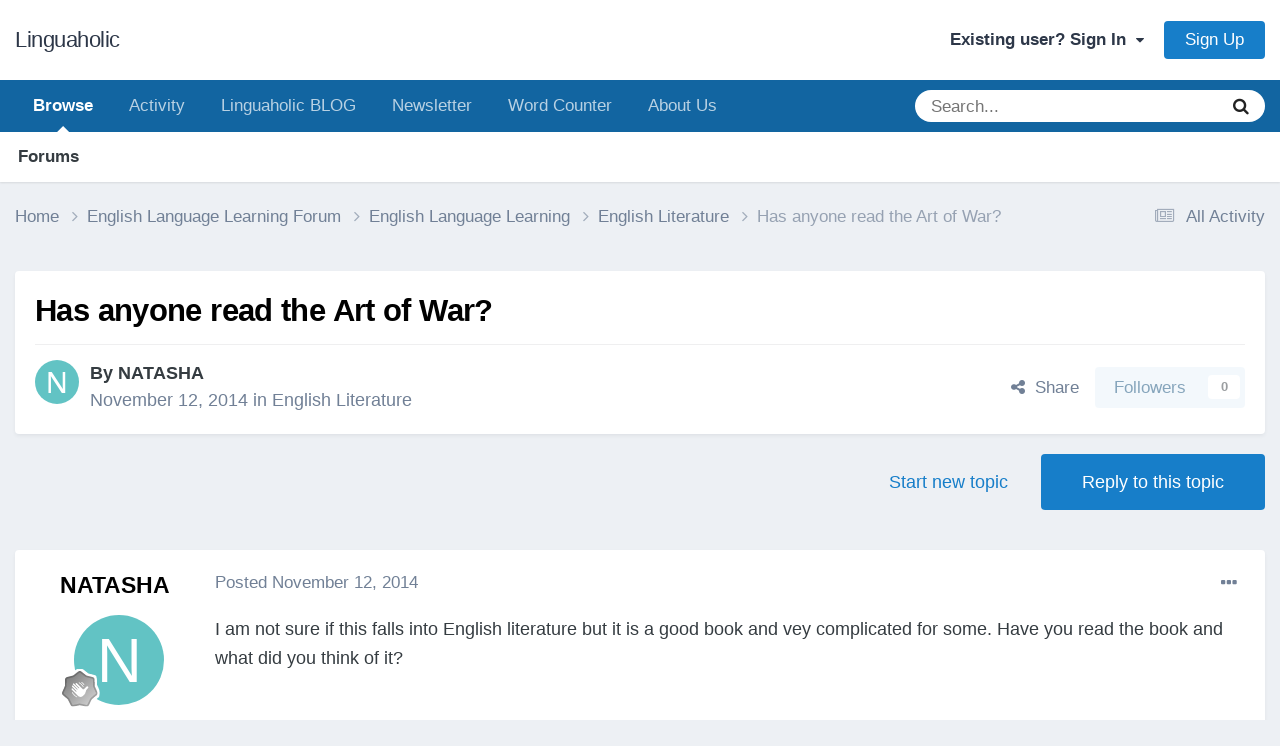

--- FILE ---
content_type: text/html;charset=UTF-8
request_url: https://linguaholic.com/topic/3073-has-anyone-read-the-art-of-war/
body_size: 17749
content:
<!DOCTYPE html>
<html lang="en-US" dir="ltr">
	<head><script data-grow-initializer="">!(function(){window.growMe||((window.growMe=function(e){window.growMe._.push(e);}),(window.growMe._=[]));var e=document.createElement("script");(e.type="text/javascript"),(e.src="https://faves.grow.me/main.js"),(e.defer=!0),e.setAttribute("data-grow-faves-site-id","U2l0ZTowOGY0NWNiMy1iODY4LTQyZjktODkwZC0xNzNmYjU3MjAzZjY=");var t=document.getElementsByTagName("script")[0];t.parentNode.insertBefore(e,t);})();</script>

<meta name="facebook-domain-verification" content="4c0zjig49vvjhj17f52rbkkg9v05xh" />

<script async data-uid="80ca874a2d" src="https://linguaholic.ck.page/80ca874a2d/index.js"></script>

<script async data-uid="80ca874a2d" src="https://linguaholic.ck.page/80ca874a2d/index.js"></script>
		<meta charset="utf-8">
		<title>Has anyone read the Art of War? |﻿ English Literature</title>
		
			<!-- Global site tag (gtag.js) - Google Analytics -->
<script async src="https://www.googletagmanager.com/gtag/js?id=UA-51530484-1"></script>
<script>
  window.dataLayer = window.dataLayer || [];
  function gtag(){dataLayer.push(arguments);}
  gtag('js', new Date());

  gtag('config', 'UA-51530484-1');
</script>
		
		

	<meta name="viewport" content="width=device-width, initial-scale=1">


	
	


	<meta name="twitter:card" content="summary" />




	
		
			
				<meta property="og:title" content="Has anyone read the Art of War?">
			
		
	

	
		
			
				<meta property="og:type" content="website">
			
		
	

	
		
			
				<meta property="og:url" content="https://linguaholic.com/topic/3073-has-anyone-read-the-art-of-war/">
			
		
	

	
		
			
				<meta name="description" content="I am not sure if this falls into English literature but it is a good book and vey complicated for some. Have you read the book and what did you think of it?">
			
		
	

	
		
			
				<meta property="og:description" content="I am not sure if this falls into English literature but it is a good book and vey complicated for some. Have you read the book and what did you think of it?">
			
		
	

	
		
			
				<meta property="og:updated_time" content="2014-12-03T07:18:19Z">
			
		
	

	
		
			
				<meta property="og:site_name" content="Linguaholic">
			
		
	

	
		
			
				<meta property="og:locale" content="en_US">
			
		
	


	
		<link rel="canonical" href="https://linguaholic.com/topic/3073-has-anyone-read-the-art-of-war/" />
	

	
		<link as="style" rel="preload" href="https://linguaholic.com/applications/core/interface/ckeditor/ckeditor/skins/ips/editor.css?t=P1PF" />
	





<link rel="manifest" href="https://linguaholic.com/manifest.webmanifest/">
<meta name="msapplication-config" content="https://linguaholic.com/browserconfig.xml/">
<meta name="msapplication-starturl" content="/">
<meta name="application-name" content="Linguaholic">
<meta name="apple-mobile-web-app-title" content="Linguaholic">

	<meta name="theme-color" content="#ffffff">










<link rel="preload" href="//linguaholic.com/applications/core/interface/font/fontawesome-webfont.woff2?v=4.7.0" as="font" crossorigin="anonymous">
		

	<link rel='stylesheet' href='https://linguaholic.com/uploads/css_built_12/341e4a57816af3ba440d891ca87450ff_framework.css?v=3ff175798e1749391236' media='all'>

	<link rel='stylesheet' href='https://linguaholic.com/uploads/css_built_12/05e81b71abe4f22d6eb8d1a929494829_responsive.css?v=3ff175798e1749391236' media='all'>

	<link rel='stylesheet' href='https://linguaholic.com/uploads/css_built_12/20446cf2d164adcc029377cb04d43d17_flags.css?v=3ff175798e1749391236' media='all'>

	<link rel='stylesheet' href='https://linguaholic.com/uploads/css_built_12/90eb5adf50a8c640f633d47fd7eb1778_core.css?v=3ff175798e1749391236' media='all'>

	<link rel='stylesheet' href='https://linguaholic.com/uploads/css_built_12/5a0da001ccc2200dc5625c3f3934497d_core_responsive.css?v=3ff175798e1749391236' media='all'>

	<link rel='stylesheet' href='https://linguaholic.com/uploads/css_built_12/62e269ced0fdab7e30e026f1d30ae516_forums.css?v=3ff175798e1749391236' media='all'>

	<link rel='stylesheet' href='https://linguaholic.com/uploads/css_built_12/76e62c573090645fb99a15a363d8620e_forums_responsive.css?v=3ff175798e1749391236' media='all'>

	<link rel='stylesheet' href='https://linguaholic.com/uploads/css_built_12/ebdea0c6a7dab6d37900b9190d3ac77b_topics.css?v=3ff175798e1749391236' media='all'>





<link rel='stylesheet' href='https://linguaholic.com/uploads/css_built_12/258adbb6e4f3e83cd3b355f84e3fa002_custom.css?v=3ff175798e1749391236' media='all'>




		
		

	
	<link rel='shortcut icon' href='https://linguaholic.com/uploads/monthly_2023_02/Favicon.ico' type="image/x-icon">

       
      

	<body class="ipsApp ipsApp_front ipsJS_none ipsClearfix" data-controller="core.front.core.app,nbenhadverts.front.global.global"  data-message=""  data-pageapp="forums" data-pagelocation="front" data-pagemodule="forums" data-pagecontroller="topic" data-pageid="3073"  >
		<a href="#ipsLayout_mainArea" class="ipsHide" title="Go to main content on this page" accesskey="m">Jump to content</a>
		
			<div id="ipsLayout_header" class="ipsClearfix">
				





				<header>
					<div class="ipsLayout_container">
						

<a href='https://linguaholic.com/' id='elSiteTitle' accesskey='1'>Linguaholic</a>

						

	<ul id='elUserNav' class='ipsList_inline cSignedOut ipsResponsive_showDesktop'>
		
        
		
        
        
            
            <li id='elSignInLink'>
                <a href='https://linguaholic.com/login/' data-ipsMenu-closeOnClick="false" data-ipsMenu id='elUserSignIn'>
                    Existing user? Sign In &nbsp;<i class='fa fa-caret-down'></i>
                </a>
                
<div id='elUserSignIn_menu' class='ipsMenu ipsMenu_auto ipsHide'>
	<form accept-charset='utf-8' method='post' action='https://linguaholic.com/login/'>
		<input type="hidden" name="csrfKey" value="d730c6b8a73f4290a719b6324e3dffac">
		<input type="hidden" name="ref" value="aHR0cHM6Ly9saW5ndWFob2xpYy5jb20vdG9waWMvMzA3My1oYXMtYW55b25lLXJlYWQtdGhlLWFydC1vZi13YXIv">
		<div data-role="loginForm">
			
			
			
				
<div class="ipsPad ipsForm ipsForm_vertical">
	<h4 class="ipsType_sectionHead">Sign In</h4>
	<br><br>
	<ul class='ipsList_reset'>
		<li class="ipsFieldRow ipsFieldRow_noLabel ipsFieldRow_fullWidth">
			
			
				<input type="text" placeholder="Display Name" name="auth" autocomplete="username">
			
		</li>
		<li class="ipsFieldRow ipsFieldRow_noLabel ipsFieldRow_fullWidth">
			<input type="password" placeholder="Password" name="password" autocomplete="current-password">
		</li>
		<li class="ipsFieldRow ipsFieldRow_checkbox ipsClearfix">
			<span class="ipsCustomInput">
				<input type="checkbox" name="remember_me" id="remember_me_checkbox" value="1" checked aria-checked="true">
				<span></span>
			</span>
			<div class="ipsFieldRow_content">
				<label class="ipsFieldRow_label" for="remember_me_checkbox">Remember me</label>
				<span class="ipsFieldRow_desc">Not recommended on shared computers</span>
			</div>
		</li>
		<li class="ipsFieldRow ipsFieldRow_fullWidth">
			<button type="submit" name="_processLogin" value="usernamepassword" class="ipsButton ipsButton_primary ipsButton_small" id="elSignIn_submit">Sign In</button>
			
				<p class="ipsType_right ipsType_small">
					
						<a href='https://linguaholic.com/lostpassword/' data-ipsDialog data-ipsDialog-title='Forgot your password?'>
					
					Forgot your password?</a>
				</p>
			
		</li>
	</ul>
</div>
			
		</div>
	</form>
</div>
            </li>
            
        
		
			<li>
				
					<a href='https://linguaholic.com/register/' data-ipsDialog data-ipsDialog-size='narrow' data-ipsDialog-title='Sign Up' id='elRegisterButton' class='ipsButton ipsButton_normal ipsButton_primary'>Sign Up</a>
				
			</li>
		
	</ul>

						
<ul class='ipsMobileHamburger ipsList_reset ipsResponsive_hideDesktop'>
	<li data-ipsDrawer data-ipsDrawer-drawerElem='#elMobileDrawer'>
		<a href='#' >
			
			
				
			
			
			
			<i class='fa fa-navicon'></i>
		</a>
	</li>
</ul>
					</div>
				</header>
				

	<nav data-controller='core.front.core.navBar' class=' ipsResponsive_showDesktop'>
		<div class='ipsNavBar_primary ipsLayout_container '>
			<ul data-role="primaryNavBar" class='ipsClearfix'>
				


	
		
		
			
		
		<li class='ipsNavBar_active' data-active id='elNavSecondary_1' data-role="navBarItem" data-navApp="core" data-navExt="CustomItem">
			
			
				<a href="https://linguaholic.com"  data-navItem-id="1" data-navDefault>
					Browse<span class='ipsNavBar_active__identifier'></span>
				</a>
			
			
				<ul class='ipsNavBar_secondary ' data-role='secondaryNavBar'>
					


	
		
		
			
		
		<li class='ipsNavBar_active' data-active id='elNavSecondary_8' data-role="navBarItem" data-navApp="forums" data-navExt="Forums">
			
			
				<a href="https://linguaholic.com"  data-navItem-id="8" data-navDefault>
					Forums<span class='ipsNavBar_active__identifier'></span>
				</a>
			
			
		</li>
	
	

					<li class='ipsHide' id='elNavigationMore_1' data-role='navMore'>
						<a href='#' data-ipsMenu data-ipsMenu-appendTo='#elNavigationMore_1' id='elNavigationMore_1_dropdown'>More <i class='fa fa-caret-down'></i></a>
						<ul class='ipsHide ipsMenu ipsMenu_auto' id='elNavigationMore_1_dropdown_menu' data-role='moreDropdown'></ul>
					</li>
				</ul>
			
		</li>
	
	

	
		
		
		<li  id='elNavSecondary_2' data-role="navBarItem" data-navApp="core" data-navExt="CustomItem">
			
			
				<a href="https://linguaholic.com/discover/"  data-navItem-id="2" >
					Activity<span class='ipsNavBar_active__identifier'></span>
				</a>
			
			
				<ul class='ipsNavBar_secondary ipsHide' data-role='secondaryNavBar'>
					


	
		
		
		<li  id='elNavSecondary_3' data-role="navBarItem" data-navApp="core" data-navExt="AllActivity">
			
			
				<a href="https://linguaholic.com/discover/"  data-navItem-id="3" >
					All Activity<span class='ipsNavBar_active__identifier'></span>
				</a>
			
			
		</li>
	
	

	
		
		
		<li  id='elNavSecondary_5' data-role="navBarItem" data-navApp="core" data-navExt="YourActivityStreamsItem">
			
			
				<a href="https://linguaholic.com/discover/unread/"  data-navItem-id="5" >
					Unread Content<span class='ipsNavBar_active__identifier'></span>
				</a>
			
			
		</li>
	
	

	
		
		
		<li  id='elNavSecondary_7' data-role="navBarItem" data-navApp="core" data-navExt="Search">
			
			
				<a href="https://linguaholic.com/search/"  data-navItem-id="7" >
					Search<span class='ipsNavBar_active__identifier'></span>
				</a>
			
			
		</li>
	
	

					<li class='ipsHide' id='elNavigationMore_2' data-role='navMore'>
						<a href='#' data-ipsMenu data-ipsMenu-appendTo='#elNavigationMore_2' id='elNavigationMore_2_dropdown'>More <i class='fa fa-caret-down'></i></a>
						<ul class='ipsHide ipsMenu ipsMenu_auto' id='elNavigationMore_2_dropdown_menu' data-role='moreDropdown'></ul>
					</li>
				</ul>
			
		</li>
	
	

	
		
		
		<li  id='elNavSecondary_25' data-role="navBarItem" data-navApp="core" data-navExt="CustomItem">
			
			
				<a href="https://linguaholic.com/linguablog" target='_blank' rel="noopener" data-navItem-id="25" >
					Linguaholic BLOG<span class='ipsNavBar_active__identifier'></span>
				</a>
			
			
		</li>
	
	

	
		
		
		<li  id='elNavSecondary_27' data-role="navBarItem" data-navApp="core" data-navExt="CustomItem">
			
			
				<a href="https://linguaholic.com/linguablog/newsletter" target='_blank' rel="noopener" data-navItem-id="27" >
					Newsletter<span class='ipsNavBar_active__identifier'></span>
				</a>
			
			
		</li>
	
	

	
		
		
		<li  id='elNavSecondary_28' data-role="navBarItem" data-navApp="core" data-navExt="CustomItem">
			
			
				<a href="https://linguaholic.com/linguablog/word-counter" target='_blank' rel="noopener" data-navItem-id="28" >
					Word Counter<span class='ipsNavBar_active__identifier'></span>
				</a>
			
			
		</li>
	
	

	
		
		
		<li  id='elNavSecondary_29' data-role="navBarItem" data-navApp="core" data-navExt="CustomItem">
			
			
				<a href="https://linguaholic.com/linguablog/about-us"  data-navItem-id="29" >
					About Us<span class='ipsNavBar_active__identifier'></span>
				</a>
			
			
		</li>
	
	

				<li class='ipsHide' id='elNavigationMore' data-role='navMore'>
					<a href='#' data-ipsMenu data-ipsMenu-appendTo='#elNavigationMore' id='elNavigationMore_dropdown'>More</a>
					<ul class='ipsNavBar_secondary ipsHide' data-role='secondaryNavBar'>
						<li class='ipsHide' id='elNavigationMore_more' data-role='navMore'>
							<a href='#' data-ipsMenu data-ipsMenu-appendTo='#elNavigationMore_more' id='elNavigationMore_more_dropdown'>More <i class='fa fa-caret-down'></i></a>
							<ul class='ipsHide ipsMenu ipsMenu_auto' id='elNavigationMore_more_dropdown_menu' data-role='moreDropdown'></ul>
						</li>
					</ul>
				</li>
			</ul>
			

	<div id="elSearchWrapper">
		<div id='elSearch' data-controller="core.front.core.quickSearch">
			<form accept-charset='utf-8' action='//linguaholic.com/search/?do=quicksearch' method='post'>
                <input type='search' id='elSearchField' placeholder='Search...' name='q' autocomplete='off' aria-label='Search'>
                <details class='cSearchFilter'>
                    <summary class='cSearchFilter__text'></summary>
                    <ul class='cSearchFilter__menu'>
                        
                        <li><label><input type="radio" name="type" value="all" ><span class='cSearchFilter__menuText'>Everywhere</span></label></li>
                        
                            
                                <li><label><input type="radio" name="type" value='contextual_{&quot;type&quot;:&quot;forums_topic&quot;,&quot;nodes&quot;:46}' checked><span class='cSearchFilter__menuText'>This Forum</span></label></li>
                            
                                <li><label><input type="radio" name="type" value='contextual_{&quot;type&quot;:&quot;forums_topic&quot;,&quot;item&quot;:3073}' checked><span class='cSearchFilter__menuText'>This Topic</span></label></li>
                            
                        
                        
                            <li><label><input type="radio" name="type" value="core_statuses_status"><span class='cSearchFilter__menuText'>Status Updates</span></label></li>
                        
                            <li><label><input type="radio" name="type" value="forums_topic"><span class='cSearchFilter__menuText'>Topics</span></label></li>
                        
                            <li><label><input type="radio" name="type" value="core_members"><span class='cSearchFilter__menuText'>Members</span></label></li>
                        
                    </ul>
                </details>
				<button class='cSearchSubmit' type="submit" aria-label='Search'><i class="fa fa-search"></i></button>
			</form>
		</div>
	</div>

		</div>
	</nav>

				
<ul id='elMobileNav' class='ipsResponsive_hideDesktop' data-controller='core.front.core.mobileNav'>
	
		
			
			
				
				
			
				
				
			
				
					<li id='elMobileBreadcrumb'>
						<a href='https://linguaholic.com/forum/46-english-literature/'>
							<span>English Literature</span>
						</a>
					</li>
				
				
			
				
				
			
		
	
	
	
	<li >
		<a data-action="defaultStream" href='https://linguaholic.com/discover/'><i class="fa fa-newspaper-o" aria-hidden="true"></i></a>
	</li>

	

	
		<li class='ipsJS_show'>
			<a href='https://linguaholic.com/search/'><i class='fa fa-search'></i></a>
		</li>
	
</ul>
			</div>
		
		<main id="ipsLayout_body" class="ipsLayout_container">
			<div id="ipsLayout_contentArea">
				<div id="ipsLayout_contentWrapper">
					
<nav class='ipsBreadcrumb ipsBreadcrumb_top ipsFaded_withHover'>
	

	<ul class='ipsList_inline ipsPos_right'>
		
		<li >
			<a data-action="defaultStream" class='ipsType_light '  href='https://linguaholic.com/discover/'><i class="fa fa-newspaper-o" aria-hidden="true"></i> <span>All Activity</span></a>
		</li>
		
	</ul>

	<ul data-role="breadcrumbList">
		<li>
			<a title="Home" href='https://linguaholic.com/'>
				<span>Home <i class='fa fa-angle-right'></i></span>
			</a>
		</li>
		
		
			<li>
				
					<a href='https://linguaholic.com/forum/10-english-language-learning-forum/'>
						<span>English Language Learning Forum <i class='fa fa-angle-right' aria-hidden="true"></i></span>
					</a>
				
			</li>
		
			<li>
				
					<a href='https://linguaholic.com/forum/77-english-language-learning/'>
						<span>English Language Learning <i class='fa fa-angle-right' aria-hidden="true"></i></span>
					</a>
				
			</li>
		
			<li>
				
					<a href='https://linguaholic.com/forum/46-english-literature/'>
						<span>English Literature <i class='fa fa-angle-right' aria-hidden="true"></i></span>
					</a>
				
			</li>
		
			<li>
				
					Has anyone read the Art of War?
				
			</li>
		
	</ul>
</nav>
					
					<div id="ipsLayout_mainArea">
						<div class="grow-inline-subscribe-widget-08e2d675-0bc6-4535-89d7-576c5ab10437" data-nbEnhAdv="" data-nbEnhAdvId="62"></div>
						
						
						

	




	<div class='cWidgetContainer '  data-role='widgetReceiver' data-orientation='horizontal' data-widgetArea='header'>
		<ul class='ipsList_reset'>
			
				
					
					<li class='ipsWidget ipsWidget_horizontal ipsBox  ipsWidgetHide ipsHide ipsResponsive_block' data-blockID='app_core_newsletter_76v6mhjo1' data-blockConfig="true" data-blockTitle="Newsletter Signup" data-blockErrorMessage="This block cannot be shown. This could be because it needs configuring, is unable to show on this page, or will show after reloading this page."  data-controller='core.front.widgets.block'></li>
				
			
		</ul>
	</div>

						



<div class='ipsPageHeader ipsResponsive_pull ipsBox ipsPadding sm:ipsPadding:half ipsMargin_bottom'>
		
	
	<div class='ipsFlex ipsFlex-ai:center ipsFlex-fw:wrap ipsGap:4'>
		<div class='ipsFlex-flex:11'>
			<h1 class='ipsType_pageTitle ipsContained_container'>
				

				
				
					<span class='ipsType_break ipsContained'>
						<span>Has anyone read the Art of War?</span>
					</span>
				
			</h1>
			
			
		</div>
		
	</div>
	<hr class='ipsHr'>
	<div class='ipsPageHeader__meta ipsFlex ipsFlex-jc:between ipsFlex-ai:center ipsFlex-fw:wrap ipsGap:3'>
		<div class='ipsFlex-flex:11'>
			<div class='ipsPhotoPanel ipsPhotoPanel_mini ipsPhotoPanel_notPhone ipsClearfix'>
				


	<a href="https://linguaholic.com/profile/5582-natasha/" rel="nofollow" data-ipsHover data-ipsHover-width="370" data-ipsHover-target="https://linguaholic.com/profile/5582-natasha/?do=hovercard" class="ipsUserPhoto ipsUserPhoto_mini" title="Go to NATASHA's profile">
		<img src='data:image/svg+xml,%3Csvg%20xmlns%3D%22http%3A%2F%2Fwww.w3.org%2F2000%2Fsvg%22%20viewBox%3D%220%200%201024%201024%22%20style%3D%22background%3A%2362c3c4%22%3E%3Cg%3E%3Ctext%20text-anchor%3D%22middle%22%20dy%3D%22.35em%22%20x%3D%22512%22%20y%3D%22512%22%20fill%3D%22%23ffffff%22%20font-size%3D%22700%22%20font-family%3D%22-apple-system%2C%20BlinkMacSystemFont%2C%20Roboto%2C%20Helvetica%2C%20Arial%2C%20sans-serif%22%3EN%3C%2Ftext%3E%3C%2Fg%3E%3C%2Fsvg%3E' alt='NATASHA' loading="lazy">
	</a>

				<div>
					<p class='ipsType_reset ipsType_blendLinks'>
						<span class='ipsType_normal'>
						
							<strong>By 


<a href='https://linguaholic.com/profile/5582-natasha/' rel="nofollow" data-ipsHover data-ipsHover-width='370' data-ipsHover-target='https://linguaholic.com/profile/5582-natasha/?do=hovercard&amp;referrer=https%253A%252F%252Flinguaholic.com%252Ftopic%252F3073-has-anyone-read-the-art-of-war%252F' title="Go to NATASHA's profile" class="ipsType_break">NATASHA</a></strong><br />
							<span class='ipsType_light'><time datetime='2014-11-12T18:51:06Z' title='11/12/14 06:51  PM' data-short='11 yr'>November 12, 2014</time> in <a href="https://linguaholic.com/forum/46-english-literature/">English Literature</a></span>
						
						</span>
					</p>
				</div>
			</div>
		</div>
		
			<div class='ipsFlex-flex:01 ipsResponsive_hidePhone'>
				<div class='ipsShareLinks'>
					
						


    <a href='#elShareItem_663838514_menu' id='elShareItem_663838514' data-ipsMenu class='ipsShareButton ipsButton ipsButton_verySmall ipsButton_link ipsButton_link--light'>
        <span><i class='fa fa-share-alt'></i></span> &nbsp;Share
    </a>

    <div class='ipsPadding ipsMenu ipsMenu_normal ipsHide' id='elShareItem_663838514_menu' data-controller="core.front.core.sharelink">
        
        
        <span data-ipsCopy data-ipsCopy-flashmessage>
            <a href="https://linguaholic.com/topic/3073-has-anyone-read-the-art-of-war/" class="ipsButton ipsButton_light ipsButton_small ipsButton_fullWidth" data-role="copyButton" data-clipboard-text="https://linguaholic.com/topic/3073-has-anyone-read-the-art-of-war/" data-ipstooltip title='Copy Link to Clipboard'><i class="fa fa-clone"></i> https://linguaholic.com/topic/3073-has-anyone-read-the-art-of-war/</a>
        </span>
        <ul class='ipsShareLinks ipsMargin_top:half'>
            
                <li>
<a href="https://x.com/share?url=https%3A%2F%2Flinguaholic.com%2Ftopic%2F3073-has-anyone-read-the-art-of-war%2F" class="cShareLink cShareLink_x" target="_blank" data-role="shareLink" title='Share on X' data-ipsTooltip rel='nofollow noopener'>
    <i class="fa fa-x"></i>
</a></li>
            
                <li>
<a href="https://pinterest.com/pin/create/button/?url=https://linguaholic.com/topic/3073-has-anyone-read-the-art-of-war/&amp;media=" class="cShareLink cShareLink_pinterest" rel="nofollow noopener" target="_blank" data-role="shareLink" title='Share on Pinterest' data-ipsTooltip>
	<i class="fa fa-pinterest"></i>
</a></li>
            
        </ul>
        
            <hr class='ipsHr'>
            <button class='ipsHide ipsButton ipsButton_verySmall ipsButton_light ipsButton_fullWidth ipsMargin_top:half' data-controller='core.front.core.webshare' data-role='webShare' data-webShareTitle='Has anyone read the Art of War?' data-webShareText='Has anyone read the Art of War?' data-webShareUrl='https://linguaholic.com/topic/3073-has-anyone-read-the-art-of-war/'>More sharing options...</button>
        
    </div>

					
					
                    

					



					

<div data-followApp='forums' data-followArea='topic' data-followID='3073' data-controller='core.front.core.followButton'>
	

	<a href='https://linguaholic.com/login/' rel="nofollow" class="ipsFollow ipsPos_middle ipsButton ipsButton_light ipsButton_verySmall ipsButton_disabled" data-role="followButton" data-ipsTooltip title='Sign in to follow this'>
		<span>Followers</span>
		<span class='ipsCommentCount'>0</span>
	</a>

</div>
				</div>
			</div>
					
	</div>
	
	
</div>








<div class='ipsClearfix'>
	<ul class="ipsToolList ipsToolList_horizontal ipsClearfix ipsSpacer_both ">
		
			<li class='ipsToolList_primaryAction'>
				<span data-controller='forums.front.topic.reply'>
					
						<a href='#replyForm' rel="nofollow" class='ipsButton ipsButton_important ipsButton_medium ipsButton_fullWidth' data-action='replyToTopic'>Reply to this topic</a>
					
				</span>
			</li>
		
		
			<li class='ipsResponsive_hidePhone'>
				
					<a href="https://linguaholic.com/forum/46-english-literature/?do=add" rel="nofollow" class='ipsButton ipsButton_link ipsButton_medium ipsButton_fullWidth' title='Start a new topic in this forum'>Start new topic</a>
				
			</li>
		
		
	</ul>
</div>

<div id='comments' data-controller='core.front.core.commentFeed,forums.front.topic.view, core.front.core.ignoredComments' data-autoPoll data-baseURL='https://linguaholic.com/topic/3073-has-anyone-read-the-art-of-war/' data-lastPage data-feedID='topic-3073' class='cTopic ipsClear ipsSpacer_top'>
	
			
	

	

<div data-controller='core.front.core.recommendedComments' data-url='https://linguaholic.com/topic/3073-has-anyone-read-the-art-of-war/?recommended=comments' class='ipsRecommendedComments ipsHide'>
	<div data-role="recommendedComments">
		<h2 class='ipsType_sectionHead ipsType_large ipsType_bold ipsMargin_bottom'>Recommended Posts</h2>
		
	</div>
</div>
	
	<div id="elPostFeed" data-role='commentFeed' data-controller='core.front.core.moderation' >
		<form action="https://linguaholic.com/topic/3073-has-anyone-read-the-art-of-war/?csrfKey=d730c6b8a73f4290a719b6324e3dffac&amp;do=multimodComment" method="post" data-ipsPageAction data-role='moderationTools'>
			
			
				

					

					
					



<a id='findComment-31145'></a>
<a id='comment-31145'></a>
<article  id='elComment_31145' class='cPost ipsBox ipsResponsive_pull  ipsComment  ipsComment_parent ipsClearfix ipsClear ipsColumns ipsColumns_noSpacing ipsColumns_collapsePhone    '>
	

	

	<div class='cAuthorPane_mobile ipsResponsive_showPhone'>
		<div class='cAuthorPane_photo'>
			<div class='cAuthorPane_photoWrap'>
				


	<a href="https://linguaholic.com/profile/5582-natasha/" rel="nofollow" data-ipsHover data-ipsHover-width="370" data-ipsHover-target="https://linguaholic.com/profile/5582-natasha/?do=hovercard" class="ipsUserPhoto ipsUserPhoto_large" title="Go to NATASHA's profile">
		<img src='data:image/svg+xml,%3Csvg%20xmlns%3D%22http%3A%2F%2Fwww.w3.org%2F2000%2Fsvg%22%20viewBox%3D%220%200%201024%201024%22%20style%3D%22background%3A%2362c3c4%22%3E%3Cg%3E%3Ctext%20text-anchor%3D%22middle%22%20dy%3D%22.35em%22%20x%3D%22512%22%20y%3D%22512%22%20fill%3D%22%23ffffff%22%20font-size%3D%22700%22%20font-family%3D%22-apple-system%2C%20BlinkMacSystemFont%2C%20Roboto%2C%20Helvetica%2C%20Arial%2C%20sans-serif%22%3EN%3C%2Ftext%3E%3C%2Fg%3E%3C%2Fsvg%3E' alt='NATASHA' loading="lazy">
	</a>

				
				
					<a href="https://linguaholic.com/profile/5582-natasha/badges/" rel="nofollow">
						
<img src='https://linguaholic.com/uploads/monthly_2022_03/1_Newbie.svg' loading="lazy" alt="Newbie" class="cAuthorPane_badge cAuthorPane_badge--rank ipsOutline ipsOutline:2px" data-ipsTooltip title="Rank: Newbie (1/14)">
					</a>
				
			</div>
		</div>
		<div class='cAuthorPane_content'>
			<h3 class='ipsType_sectionHead cAuthorPane_author ipsType_break ipsType_blendLinks ipsFlex ipsFlex-ai:center'>
				


<a href='https://linguaholic.com/profile/5582-natasha/' rel="nofollow" data-ipsHover data-ipsHover-width='370' data-ipsHover-target='https://linguaholic.com/profile/5582-natasha/?do=hovercard&amp;referrer=https%253A%252F%252Flinguaholic.com%252Ftopic%252F3073-has-anyone-read-the-art-of-war%252F' title="Go to NATASHA's profile" class="ipsType_break">NATASHA</a>
			</h3>
			<div class='ipsType_light ipsType_reset'>
			    <a href='https://linguaholic.com/topic/3073-has-anyone-read-the-art-of-war/#findComment-31145' rel="nofollow" class='ipsType_blendLinks'>Posted <time datetime='2014-11-12T18:51:06Z' title='11/12/14 06:51  PM' data-short='11 yr'>November 12, 2014</time></a>
				
			</div>
		</div>
	</div>
	<aside class='ipsComment_author cAuthorPane ipsColumn ipsColumn_medium ipsResponsive_hidePhone'>
		<h3 class='ipsType_sectionHead cAuthorPane_author ipsType_blendLinks ipsType_break'><strong>


<a href='https://linguaholic.com/profile/5582-natasha/' rel="nofollow" data-ipsHover data-ipsHover-width='370' data-ipsHover-target='https://linguaholic.com/profile/5582-natasha/?do=hovercard&amp;referrer=https%253A%252F%252Flinguaholic.com%252Ftopic%252F3073-has-anyone-read-the-art-of-war%252F' title="Go to NATASHA's profile" class="ipsType_break">NATASHA</a></strong>
			
		</h3>
		<ul class='cAuthorPane_info ipsList_reset'>
			<li data-role='photo' class='cAuthorPane_photo'>
				<div class='cAuthorPane_photoWrap'>
					


	<a href="https://linguaholic.com/profile/5582-natasha/" rel="nofollow" data-ipsHover data-ipsHover-width="370" data-ipsHover-target="https://linguaholic.com/profile/5582-natasha/?do=hovercard" class="ipsUserPhoto ipsUserPhoto_large" title="Go to NATASHA's profile">
		<img src='data:image/svg+xml,%3Csvg%20xmlns%3D%22http%3A%2F%2Fwww.w3.org%2F2000%2Fsvg%22%20viewBox%3D%220%200%201024%201024%22%20style%3D%22background%3A%2362c3c4%22%3E%3Cg%3E%3Ctext%20text-anchor%3D%22middle%22%20dy%3D%22.35em%22%20x%3D%22512%22%20y%3D%22512%22%20fill%3D%22%23ffffff%22%20font-size%3D%22700%22%20font-family%3D%22-apple-system%2C%20BlinkMacSystemFont%2C%20Roboto%2C%20Helvetica%2C%20Arial%2C%20sans-serif%22%3EN%3C%2Ftext%3E%3C%2Fg%3E%3C%2Fsvg%3E' alt='NATASHA' loading="lazy">
	</a>

					
					
						
<img src='https://linguaholic.com/uploads/monthly_2022_03/1_Newbie.svg' loading="lazy" alt="Newbie" class="cAuthorPane_badge cAuthorPane_badge--rank ipsOutline ipsOutline:2px" data-ipsTooltip title="Rank: Newbie (1/14)">
					
				</div>
			</li>
			
				<li data-role='group'>Members</li>
				
			
			
				<li data-role='stats' class='ipsMargin_top'>
					<ul class="ipsList_reset ipsType_light ipsFlex ipsFlex-ai:center ipsFlex-jc:center ipsGap_row:2 cAuthorPane_stats">
						<li>
							
								<a href="https://linguaholic.com/profile/5582-natasha/content/" rel="nofollow" title="147 posts" data-ipsTooltip class="ipsType_blendLinks">
							
								<i class="fa fa-comment"></i> 147
							
								</a>
							
						</li>
						
					</ul>
				</li>
			
			
				

	
	<li data-role='custom-field' class='ipsResponsive_hidePhone ipsType_break'>
		
<strong>Native Tongue:</strong> italian
	</li>
	
	<li data-role='custom-field' class='ipsResponsive_hidePhone ipsType_break'>
		
<strong>Fluent in:</strong> english,afrikaans,italian
	</li>
	

			
		</ul>
	</aside>
	<div class='ipsColumn ipsColumn_fluid ipsMargin:none'>
		

<div id='comment-31145_wrap' data-controller='core.front.core.comment' data-commentApp='forums' data-commentType='forums' data-commentID="31145" data-quoteData='{&quot;userid&quot;:5582,&quot;username&quot;:&quot;NATASHA&quot;,&quot;timestamp&quot;:1415818266,&quot;contentapp&quot;:&quot;forums&quot;,&quot;contenttype&quot;:&quot;forums&quot;,&quot;contentid&quot;:3073,&quot;contentclass&quot;:&quot;forums_Topic&quot;,&quot;contentcommentid&quot;:31145}' class='ipsComment_content ipsType_medium'>

	<div class='ipsComment_meta ipsType_light ipsFlex ipsFlex-ai:center ipsFlex-jc:between ipsFlex-fd:row-reverse'>
		<div class='ipsType_light ipsType_reset ipsType_blendLinks ipsComment_toolWrap'>
			<div class='ipsResponsive_hidePhone ipsComment_badges'>
				<ul class='ipsList_reset ipsFlex ipsFlex-jc:end ipsFlex-fw:wrap ipsGap:2 ipsGap_row:1'>
					
					
					
					
					
				</ul>
			</div>
			<ul class='ipsList_reset ipsComment_tools'>
				<li>
					<a href='#elControls_31145_menu' class='ipsComment_ellipsis' id='elControls_31145' title='More options...' data-ipsMenu data-ipsMenu-appendTo='#comment-31145_wrap'><i class='fa fa-ellipsis-h'></i></a>
					<ul id='elControls_31145_menu' class='ipsMenu ipsMenu_narrow ipsHide'>
						
							<li class='ipsMenu_item'><a href='https://linguaholic.com/topic/3073-has-anyone-read-the-art-of-war/?do=reportComment&amp;comment=31145' data-ipsDialog data-ipsDialog-remoteSubmit data-ipsDialog-size='medium' data-ipsDialog-flashMessage='Thanks for your report.' data-ipsDialog-title="Report post" data-action='reportComment' title='Report this content'>Report</a></li>
						
						
                        
						
						
						
							
								
							
							
							
							
							
							
						
					</ul>
				</li>
				
			</ul>
		</div>

		<div class='ipsType_reset ipsResponsive_hidePhone'>
		   
		   Posted <time datetime='2014-11-12T18:51:06Z' title='11/12/14 06:51  PM' data-short='11 yr'>November 12, 2014</time>
		   
			
			<span class='ipsResponsive_hidePhone'>
				
				
			</span>
		</div>
	</div>

	

    

	<div class='cPost_contentWrap'>
		
		<div data-role='commentContent' class='ipsType_normal ipsType_richText ipsPadding_bottom ipsContained' data-controller='core.front.core.lightboxedImages'>
			<p>I am not sure if this falls into English literature but it is a good book and vey complicated for some. Have you read the book and what did you think of it?</p>


			
		</div>

		
			<div class='ipsItemControls'>
				
					
						

	<div data-controller='core.front.core.reaction' class='ipsItemControls_right ipsClearfix '>	
		<div class='ipsReact ipsPos_right'>
			
				
				<div class='ipsReact_blurb ipsHide' data-role='reactionBlurb'>
					
				</div>
			
			
			
		</div>
	</div>

					
				
				<ul class='ipsComment_controls ipsClearfix ipsItemControls_left' data-role="commentControls">
					
						
						
							<li data-ipsQuote-editor='topic_comment' data-ipsQuote-target='#comment-31145' class='ipsJS_show'>
								<button class='ipsButton ipsButton_light ipsButton_verySmall ipsButton_narrow cMultiQuote ipsHide' data-action='multiQuoteComment' data-ipsTooltip data-ipsQuote-multiQuote data-mqId='mq31145' title='MultiQuote'><i class='fa fa-plus'></i></button>
							</li>
							<li data-ipsQuote-editor='topic_comment' data-ipsQuote-target='#comment-31145' class='ipsJS_show'>
								<a href='#' data-action='quoteComment' data-ipsQuote-singleQuote>Quote</a>
							</li>
						
						
						
												
					
					<li class='ipsHide' data-role='commentLoading'>
						<span class='ipsLoading ipsLoading_tiny ipsLoading_noAnim'></span>
					</li>
				</ul>
			</div>
		

		
	</div>

	
    
</div>
	</div>
</article>
					
					
						<!DOCTYPE html>
<html lang="en">
<head>
<meta http-equiv="Content-Type" content="text/html;charset=UTF-8">
    <meta charset="UTF-8">
    <meta name="viewport" content="width=device-width, initial-scale=1.0">
    <title>Center Script Content</title>
    <style>
        body, html {
            margin: 0;
            padding: 0;
            height: 100%;
        }
        .center-content {
            display: flex;
            justify-content: center;
            align-items: center;
            min-height: 100vh; /* Minimum height to cover the full viewport height */
            box-sizing: border-box;
        }
    </style>
</head>
<body>
    <div class="center-content">
        <script async data-uid="80ca874a2d" src="https://linguaholic.ck.page/80ca874a2d/index.js"></script>
    </div>
<script defer src="https://static.cloudflareinsights.com/beacon.min.js/vcd15cbe7772f49c399c6a5babf22c1241717689176015" integrity="sha512-ZpsOmlRQV6y907TI0dKBHq9Md29nnaEIPlkf84rnaERnq6zvWvPUqr2ft8M1aS28oN72PdrCzSjY4U6VaAw1EQ==" data-cf-beacon='{"version":"2024.11.0","token":"eec5261b50da48189a80767457192a2c","r":1,"server_timing":{"name":{"cfCacheStatus":true,"cfEdge":true,"cfExtPri":true,"cfL4":true,"cfOrigin":true,"cfSpeedBrain":true},"location_startswith":null}}' crossorigin="anonymous"></script>
</body>
</html>

					
					
				

					

					
					



<a id='findComment-31258'></a>
<a id='comment-31258'></a>
<article  id='elComment_31258' class='cPost ipsBox ipsResponsive_pull  ipsComment  ipsComment_parent ipsClearfix ipsClear ipsColumns ipsColumns_noSpacing ipsColumns_collapsePhone    '>
	

	

	<div class='cAuthorPane_mobile ipsResponsive_showPhone'>
		<div class='cAuthorPane_photo'>
			<div class='cAuthorPane_photoWrap'>
				


	<a href="https://linguaholic.com/profile/5577-takibari/" rel="nofollow" data-ipsHover data-ipsHover-width="370" data-ipsHover-target="https://linguaholic.com/profile/5577-takibari/?do=hovercard" class="ipsUserPhoto ipsUserPhoto_large" title="Go to takibari's profile">
		<img src='https://linguaholic.com/uploads/monthly_2016_05/boracay.jpg.c01e0c58e6fc22fb78395ee10c5b9d22.thumb.jpg.49eb0ec07ad31a8bb30c2994e905a0d5.jpg' alt='takibari' loading="lazy">
	</a>

				
				
					<a href="https://linguaholic.com/profile/5577-takibari/badges/" rel="nofollow">
						
<img src='https://linguaholic.com/uploads/monthly_2022_03/1_Newbie.svg' loading="lazy" alt="Newbie" class="cAuthorPane_badge cAuthorPane_badge--rank ipsOutline ipsOutline:2px" data-ipsTooltip title="Rank: Newbie (1/14)">
					</a>
				
			</div>
		</div>
		<div class='cAuthorPane_content'>
			<h3 class='ipsType_sectionHead cAuthorPane_author ipsType_break ipsType_blendLinks ipsFlex ipsFlex-ai:center'>
				


<a href='https://linguaholic.com/profile/5577-takibari/' rel="nofollow" data-ipsHover data-ipsHover-width='370' data-ipsHover-target='https://linguaholic.com/profile/5577-takibari/?do=hovercard&amp;referrer=https%253A%252F%252Flinguaholic.com%252Ftopic%252F3073-has-anyone-read-the-art-of-war%252F' title="Go to takibari's profile" class="ipsType_break">takibari</a>
			</h3>
			<div class='ipsType_light ipsType_reset'>
			    <a href='https://linguaholic.com/topic/3073-has-anyone-read-the-art-of-war/#findComment-31258' rel="nofollow" class='ipsType_blendLinks'>Posted <time datetime='2014-11-15T16:11:06Z' title='11/15/14 04:11  PM' data-short='11 yr'>November 15, 2014</time></a>
				
			</div>
		</div>
	</div>
	<aside class='ipsComment_author cAuthorPane ipsColumn ipsColumn_medium ipsResponsive_hidePhone'>
		<h3 class='ipsType_sectionHead cAuthorPane_author ipsType_blendLinks ipsType_break'><strong>


<a href='https://linguaholic.com/profile/5577-takibari/' rel="nofollow" data-ipsHover data-ipsHover-width='370' data-ipsHover-target='https://linguaholic.com/profile/5577-takibari/?do=hovercard&amp;referrer=https%253A%252F%252Flinguaholic.com%252Ftopic%252F3073-has-anyone-read-the-art-of-war%252F' title="Go to takibari's profile" class="ipsType_break">takibari</a></strong>
			
		</h3>
		<ul class='cAuthorPane_info ipsList_reset'>
			<li data-role='photo' class='cAuthorPane_photo'>
				<div class='cAuthorPane_photoWrap'>
					


	<a href="https://linguaholic.com/profile/5577-takibari/" rel="nofollow" data-ipsHover data-ipsHover-width="370" data-ipsHover-target="https://linguaholic.com/profile/5577-takibari/?do=hovercard" class="ipsUserPhoto ipsUserPhoto_large" title="Go to takibari's profile">
		<img src='https://linguaholic.com/uploads/monthly_2016_05/boracay.jpg.c01e0c58e6fc22fb78395ee10c5b9d22.thumb.jpg.49eb0ec07ad31a8bb30c2994e905a0d5.jpg' alt='takibari' loading="lazy">
	</a>

					
					
						
<img src='https://linguaholic.com/uploads/monthly_2022_03/1_Newbie.svg' loading="lazy" alt="Newbie" class="cAuthorPane_badge cAuthorPane_badge--rank ipsOutline ipsOutline:2px" data-ipsTooltip title="Rank: Newbie (1/14)">
					
				</div>
			</li>
			
				<li data-role='group'>Members</li>
				
			
			
				<li data-role='stats' class='ipsMargin_top'>
					<ul class="ipsList_reset ipsType_light ipsFlex ipsFlex-ai:center ipsFlex-jc:center ipsGap_row:2 cAuthorPane_stats">
						<li>
							
								<a href="https://linguaholic.com/profile/5577-takibari/content/" rel="nofollow" title="348 posts" data-ipsTooltip class="ipsType_blendLinks">
							
								<i class="fa fa-comment"></i> 348
							
								</a>
							
						</li>
						
					</ul>
				</li>
			
			
				

	
	<li data-role='custom-field' class='ipsResponsive_hidePhone ipsType_break'>
		
<strong>Native Tongue:</strong> Cebuano, Tagalog
	</li>
	
	<li data-role='custom-field' class='ipsResponsive_hidePhone ipsType_break'>
		
<strong>Fluent in:</strong> English
	</li>
	

			
		</ul>
	</aside>
	<div class='ipsColumn ipsColumn_fluid ipsMargin:none'>
		

<div id='comment-31258_wrap' data-controller='core.front.core.comment' data-commentApp='forums' data-commentType='forums' data-commentID="31258" data-quoteData='{&quot;userid&quot;:5577,&quot;username&quot;:&quot;takibari&quot;,&quot;timestamp&quot;:1416067866,&quot;contentapp&quot;:&quot;forums&quot;,&quot;contenttype&quot;:&quot;forums&quot;,&quot;contentid&quot;:3073,&quot;contentclass&quot;:&quot;forums_Topic&quot;,&quot;contentcommentid&quot;:31258}' class='ipsComment_content ipsType_medium'>

	<div class='ipsComment_meta ipsType_light ipsFlex ipsFlex-ai:center ipsFlex-jc:between ipsFlex-fd:row-reverse'>
		<div class='ipsType_light ipsType_reset ipsType_blendLinks ipsComment_toolWrap'>
			<div class='ipsResponsive_hidePhone ipsComment_badges'>
				<ul class='ipsList_reset ipsFlex ipsFlex-jc:end ipsFlex-fw:wrap ipsGap:2 ipsGap_row:1'>
					
					
					
					
					
				</ul>
			</div>
			<ul class='ipsList_reset ipsComment_tools'>
				<li>
					<a href='#elControls_31258_menu' class='ipsComment_ellipsis' id='elControls_31258' title='More options...' data-ipsMenu data-ipsMenu-appendTo='#comment-31258_wrap'><i class='fa fa-ellipsis-h'></i></a>
					<ul id='elControls_31258_menu' class='ipsMenu ipsMenu_narrow ipsHide'>
						
							<li class='ipsMenu_item'><a href='https://linguaholic.com/topic/3073-has-anyone-read-the-art-of-war/?do=reportComment&amp;comment=31258' data-ipsDialog data-ipsDialog-remoteSubmit data-ipsDialog-size='medium' data-ipsDialog-flashMessage='Thanks for your report.' data-ipsDialog-title="Report post" data-action='reportComment' title='Report this content'>Report</a></li>
						
						
                        
						
						
						
							
								
							
							
							
							
							
							
						
					</ul>
				</li>
				
			</ul>
		</div>

		<div class='ipsType_reset ipsResponsive_hidePhone'>
		   
		   Posted <time datetime='2014-11-15T16:11:06Z' title='11/15/14 04:11  PM' data-short='11 yr'>November 15, 2014</time>
		   
			
			<span class='ipsResponsive_hidePhone'>
				
				
			</span>
		</div>
	</div>

	

    

	<div class='cPost_contentWrap'>
		
		<div data-role='commentContent' class='ipsType_normal ipsType_richText ipsPadding_bottom ipsContained' data-controller='core.front.core.lightboxedImages'>
			<p>You're talking about The Art of War by Sun Tzu, right? I've read it a few years back. I can't remember most of the ideas presented there now. But I do recall loving the book so much that I've read it several times. I even saw a comic version of it. This book is actually highly recommended for management students. It's a very good book on strategy. I highly recommend it.</p><p></p>


			
		</div>

		
			<div class='ipsItemControls'>
				
					
						

	<div data-controller='core.front.core.reaction' class='ipsItemControls_right ipsClearfix '>	
		<div class='ipsReact ipsPos_right'>
			
				
				<div class='ipsReact_blurb ipsHide' data-role='reactionBlurb'>
					
				</div>
			
			
			
		</div>
	</div>

					
				
				<ul class='ipsComment_controls ipsClearfix ipsItemControls_left' data-role="commentControls">
					
						
						
							<li data-ipsQuote-editor='topic_comment' data-ipsQuote-target='#comment-31258' class='ipsJS_show'>
								<button class='ipsButton ipsButton_light ipsButton_verySmall ipsButton_narrow cMultiQuote ipsHide' data-action='multiQuoteComment' data-ipsTooltip data-ipsQuote-multiQuote data-mqId='mq31258' title='MultiQuote'><i class='fa fa-plus'></i></button>
							</li>
							<li data-ipsQuote-editor='topic_comment' data-ipsQuote-target='#comment-31258' class='ipsJS_show'>
								<a href='#' data-action='quoteComment' data-ipsQuote-singleQuote>Quote</a>
							</li>
						
						
						
												
					
					<li class='ipsHide' data-role='commentLoading'>
						<span class='ipsLoading ipsLoading_tiny ipsLoading_noAnim'></span>
					</li>
				</ul>
			</div>
		

		
			

		
	</div>

	
    
</div>
	</div>
</article>
					
					
					
				

					

					
					



<a id='findComment-31295'></a>
<a id='comment-31295'></a>
<article  id='elComment_31295' class='cPost ipsBox ipsResponsive_pull  ipsComment  ipsComment_parent ipsClearfix ipsClear ipsColumns ipsColumns_noSpacing ipsColumns_collapsePhone    '>
	

	

	<div class='cAuthorPane_mobile ipsResponsive_showPhone'>
		<div class='cAuthorPane_photo'>
			<div class='cAuthorPane_photoWrap'>
				


	<a href="https://linguaholic.com/profile/4469-baburra/" rel="nofollow" data-ipsHover data-ipsHover-width="370" data-ipsHover-target="https://linguaholic.com/profile/4469-baburra/?do=hovercard" class="ipsUserPhoto ipsUserPhoto_large" title="Go to Baburra's profile">
		<img src='https://linguaholic.com/uploads/monthly_2015_11/yggdrasil.jpg.2c2ff94de48559f59826e78180fbcf15.thumb.jpg.7ffbbca8afd2674a49798100ef92a3c5.jpg' alt='Baburra' loading="lazy">
	</a>

				
				
					<a href="https://linguaholic.com/profile/4469-baburra/badges/" rel="nofollow">
						
<img src='https://linguaholic.com/uploads/monthly_2022_03/1_Newbie.svg' loading="lazy" alt="Newbie" class="cAuthorPane_badge cAuthorPane_badge--rank ipsOutline ipsOutline:2px" data-ipsTooltip title="Rank: Newbie (1/14)">
					</a>
				
			</div>
		</div>
		<div class='cAuthorPane_content'>
			<h3 class='ipsType_sectionHead cAuthorPane_author ipsType_break ipsType_blendLinks ipsFlex ipsFlex-ai:center'>
				


<a href='https://linguaholic.com/profile/4469-baburra/' rel="nofollow" data-ipsHover data-ipsHover-width='370' data-ipsHover-target='https://linguaholic.com/profile/4469-baburra/?do=hovercard&amp;referrer=https%253A%252F%252Flinguaholic.com%252Ftopic%252F3073-has-anyone-read-the-art-of-war%252F' title="Go to Baburra's profile" class="ipsType_break">Baburra</a>
			</h3>
			<div class='ipsType_light ipsType_reset'>
			    <a href='https://linguaholic.com/topic/3073-has-anyone-read-the-art-of-war/#findComment-31295' rel="nofollow" class='ipsType_blendLinks'>Posted <time datetime='2014-11-16T10:08:13Z' title='11/16/14 10:08  AM' data-short='11 yr'>November 16, 2014</time></a>
				
			</div>
		</div>
	</div>
	<aside class='ipsComment_author cAuthorPane ipsColumn ipsColumn_medium ipsResponsive_hidePhone'>
		<h3 class='ipsType_sectionHead cAuthorPane_author ipsType_blendLinks ipsType_break'><strong>


<a href='https://linguaholic.com/profile/4469-baburra/' rel="nofollow" data-ipsHover data-ipsHover-width='370' data-ipsHover-target='https://linguaholic.com/profile/4469-baburra/?do=hovercard&amp;referrer=https%253A%252F%252Flinguaholic.com%252Ftopic%252F3073-has-anyone-read-the-art-of-war%252F' title="Go to Baburra's profile" class="ipsType_break">Baburra</a></strong>
			
		</h3>
		<ul class='cAuthorPane_info ipsList_reset'>
			<li data-role='photo' class='cAuthorPane_photo'>
				<div class='cAuthorPane_photoWrap'>
					


	<a href="https://linguaholic.com/profile/4469-baburra/" rel="nofollow" data-ipsHover data-ipsHover-width="370" data-ipsHover-target="https://linguaholic.com/profile/4469-baburra/?do=hovercard" class="ipsUserPhoto ipsUserPhoto_large" title="Go to Baburra's profile">
		<img src='https://linguaholic.com/uploads/monthly_2015_11/yggdrasil.jpg.2c2ff94de48559f59826e78180fbcf15.thumb.jpg.7ffbbca8afd2674a49798100ef92a3c5.jpg' alt='Baburra' loading="lazy">
	</a>

					
					
						
<img src='https://linguaholic.com/uploads/monthly_2022_03/1_Newbie.svg' loading="lazy" alt="Newbie" class="cAuthorPane_badge cAuthorPane_badge--rank ipsOutline ipsOutline:2px" data-ipsTooltip title="Rank: Newbie (1/14)">
					
				</div>
			</li>
			
				<li data-role='group'>Members</li>
				
			
			
				<li data-role='stats' class='ipsMargin_top'>
					<ul class="ipsList_reset ipsType_light ipsFlex ipsFlex-ai:center ipsFlex-jc:center ipsGap_row:2 cAuthorPane_stats">
						<li>
							
								<a href="https://linguaholic.com/profile/4469-baburra/content/" rel="nofollow" title="1015 posts" data-ipsTooltip class="ipsType_blendLinks">
							
								<i class="fa fa-comment"></i> 1k
							
								</a>
							
						</li>
						
					</ul>
				</li>
			
			
				

			
		</ul>
	</aside>
	<div class='ipsColumn ipsColumn_fluid ipsMargin:none'>
		

<div id='comment-31295_wrap' data-controller='core.front.core.comment' data-commentApp='forums' data-commentType='forums' data-commentID="31295" data-quoteData='{&quot;userid&quot;:4469,&quot;username&quot;:&quot;Baburra&quot;,&quot;timestamp&quot;:1416132493,&quot;contentapp&quot;:&quot;forums&quot;,&quot;contenttype&quot;:&quot;forums&quot;,&quot;contentid&quot;:3073,&quot;contentclass&quot;:&quot;forums_Topic&quot;,&quot;contentcommentid&quot;:31295}' class='ipsComment_content ipsType_medium'>

	<div class='ipsComment_meta ipsType_light ipsFlex ipsFlex-ai:center ipsFlex-jc:between ipsFlex-fd:row-reverse'>
		<div class='ipsType_light ipsType_reset ipsType_blendLinks ipsComment_toolWrap'>
			<div class='ipsResponsive_hidePhone ipsComment_badges'>
				<ul class='ipsList_reset ipsFlex ipsFlex-jc:end ipsFlex-fw:wrap ipsGap:2 ipsGap_row:1'>
					
					
					
					
					
				</ul>
			</div>
			<ul class='ipsList_reset ipsComment_tools'>
				<li>
					<a href='#elControls_31295_menu' class='ipsComment_ellipsis' id='elControls_31295' title='More options...' data-ipsMenu data-ipsMenu-appendTo='#comment-31295_wrap'><i class='fa fa-ellipsis-h'></i></a>
					<ul id='elControls_31295_menu' class='ipsMenu ipsMenu_narrow ipsHide'>
						
							<li class='ipsMenu_item'><a href='https://linguaholic.com/topic/3073-has-anyone-read-the-art-of-war/?do=reportComment&amp;comment=31295' data-ipsDialog data-ipsDialog-remoteSubmit data-ipsDialog-size='medium' data-ipsDialog-flashMessage='Thanks for your report.' data-ipsDialog-title="Report post" data-action='reportComment' title='Report this content'>Report</a></li>
						
						
                        
						
						
						
							
								
							
							
							
							
							
							
						
					</ul>
				</li>
				
			</ul>
		</div>

		<div class='ipsType_reset ipsResponsive_hidePhone'>
		   
		   Posted <time datetime='2014-11-16T10:08:13Z' title='11/16/14 10:08  AM' data-short='11 yr'>November 16, 2014</time>
		   
			
			<span class='ipsResponsive_hidePhone'>
				
				
			</span>
		</div>
	</div>

	

    

	<div class='cPost_contentWrap'>
		
		<div data-role='commentContent' class='ipsType_normal ipsType_richText ipsPadding_bottom ipsContained' data-controller='core.front.core.lightboxedImages'>
			<p>I read it once a long time ago and I remember having fun doing so but I'm not exactly sure how helpful it was with sculpting my philosophy in life and the tactics I use. It was at least entertaining for me though as I still remember my enjoyment from reading it, but as far as learning from it I think there are a lot more books now that would offer a much more current and relevant psychology.</p>


			
		</div>

		
			<div class='ipsItemControls'>
				
					
						

	<div data-controller='core.front.core.reaction' class='ipsItemControls_right ipsClearfix '>	
		<div class='ipsReact ipsPos_right'>
			
				
				<div class='ipsReact_blurb ipsHide' data-role='reactionBlurb'>
					
				</div>
			
			
			
		</div>
	</div>

					
				
				<ul class='ipsComment_controls ipsClearfix ipsItemControls_left' data-role="commentControls">
					
						
						
							<li data-ipsQuote-editor='topic_comment' data-ipsQuote-target='#comment-31295' class='ipsJS_show'>
								<button class='ipsButton ipsButton_light ipsButton_verySmall ipsButton_narrow cMultiQuote ipsHide' data-action='multiQuoteComment' data-ipsTooltip data-ipsQuote-multiQuote data-mqId='mq31295' title='MultiQuote'><i class='fa fa-plus'></i></button>
							</li>
							<li data-ipsQuote-editor='topic_comment' data-ipsQuote-target='#comment-31295' class='ipsJS_show'>
								<a href='#' data-action='quoteComment' data-ipsQuote-singleQuote>Quote</a>
							</li>
						
						
						
												
					
					<li class='ipsHide' data-role='commentLoading'>
						<span class='ipsLoading ipsLoading_tiny ipsLoading_noAnim'></span>
					</li>
				</ul>
			</div>
		

		
	</div>

	
    
</div>
	</div>
</article>
					
					
					
				

					

					
					



<a id='findComment-31662'></a>
<a id='comment-31662'></a>
<article  id='elComment_31662' class='cPost ipsBox ipsResponsive_pull  ipsComment  ipsComment_parent ipsClearfix ipsClear ipsColumns ipsColumns_noSpacing ipsColumns_collapsePhone    '>
	

	

	<div class='cAuthorPane_mobile ipsResponsive_showPhone'>
		<div class='cAuthorPane_photo'>
			<div class='cAuthorPane_photoWrap'>
				


	<a href="https://linguaholic.com/profile/5577-takibari/" rel="nofollow" data-ipsHover data-ipsHover-width="370" data-ipsHover-target="https://linguaholic.com/profile/5577-takibari/?do=hovercard" class="ipsUserPhoto ipsUserPhoto_large" title="Go to takibari's profile">
		<img src='https://linguaholic.com/uploads/monthly_2016_05/boracay.jpg.c01e0c58e6fc22fb78395ee10c5b9d22.thumb.jpg.49eb0ec07ad31a8bb30c2994e905a0d5.jpg' alt='takibari' loading="lazy">
	</a>

				
				
					<a href="https://linguaholic.com/profile/5577-takibari/badges/" rel="nofollow">
						
<img src='https://linguaholic.com/uploads/monthly_2022_03/1_Newbie.svg' loading="lazy" alt="Newbie" class="cAuthorPane_badge cAuthorPane_badge--rank ipsOutline ipsOutline:2px" data-ipsTooltip title="Rank: Newbie (1/14)">
					</a>
				
			</div>
		</div>
		<div class='cAuthorPane_content'>
			<h3 class='ipsType_sectionHead cAuthorPane_author ipsType_break ipsType_blendLinks ipsFlex ipsFlex-ai:center'>
				


<a href='https://linguaholic.com/profile/5577-takibari/' rel="nofollow" data-ipsHover data-ipsHover-width='370' data-ipsHover-target='https://linguaholic.com/profile/5577-takibari/?do=hovercard&amp;referrer=https%253A%252F%252Flinguaholic.com%252Ftopic%252F3073-has-anyone-read-the-art-of-war%252F' title="Go to takibari's profile" class="ipsType_break">takibari</a>
			</h3>
			<div class='ipsType_light ipsType_reset'>
			    <a href='https://linguaholic.com/topic/3073-has-anyone-read-the-art-of-war/#findComment-31662' rel="nofollow" class='ipsType_blendLinks'>Posted <time datetime='2014-11-22T15:32:55Z' title='11/22/14 03:32  PM' data-short='11 yr'>November 22, 2014</time></a>
				
			</div>
		</div>
	</div>
	<aside class='ipsComment_author cAuthorPane ipsColumn ipsColumn_medium ipsResponsive_hidePhone'>
		<h3 class='ipsType_sectionHead cAuthorPane_author ipsType_blendLinks ipsType_break'><strong>


<a href='https://linguaholic.com/profile/5577-takibari/' rel="nofollow" data-ipsHover data-ipsHover-width='370' data-ipsHover-target='https://linguaholic.com/profile/5577-takibari/?do=hovercard&amp;referrer=https%253A%252F%252Flinguaholic.com%252Ftopic%252F3073-has-anyone-read-the-art-of-war%252F' title="Go to takibari's profile" class="ipsType_break">takibari</a></strong>
			
		</h3>
		<ul class='cAuthorPane_info ipsList_reset'>
			<li data-role='photo' class='cAuthorPane_photo'>
				<div class='cAuthorPane_photoWrap'>
					


	<a href="https://linguaholic.com/profile/5577-takibari/" rel="nofollow" data-ipsHover data-ipsHover-width="370" data-ipsHover-target="https://linguaholic.com/profile/5577-takibari/?do=hovercard" class="ipsUserPhoto ipsUserPhoto_large" title="Go to takibari's profile">
		<img src='https://linguaholic.com/uploads/monthly_2016_05/boracay.jpg.c01e0c58e6fc22fb78395ee10c5b9d22.thumb.jpg.49eb0ec07ad31a8bb30c2994e905a0d5.jpg' alt='takibari' loading="lazy">
	</a>

					
					
						
<img src='https://linguaholic.com/uploads/monthly_2022_03/1_Newbie.svg' loading="lazy" alt="Newbie" class="cAuthorPane_badge cAuthorPane_badge--rank ipsOutline ipsOutline:2px" data-ipsTooltip title="Rank: Newbie (1/14)">
					
				</div>
			</li>
			
				<li data-role='group'>Members</li>
				
			
			
				<li data-role='stats' class='ipsMargin_top'>
					<ul class="ipsList_reset ipsType_light ipsFlex ipsFlex-ai:center ipsFlex-jc:center ipsGap_row:2 cAuthorPane_stats">
						<li>
							
								<a href="https://linguaholic.com/profile/5577-takibari/content/" rel="nofollow" title="348 posts" data-ipsTooltip class="ipsType_blendLinks">
							
								<i class="fa fa-comment"></i> 348
							
								</a>
							
						</li>
						
					</ul>
				</li>
			
			
				

	
	<li data-role='custom-field' class='ipsResponsive_hidePhone ipsType_break'>
		
<strong>Native Tongue:</strong> Cebuano, Tagalog
	</li>
	
	<li data-role='custom-field' class='ipsResponsive_hidePhone ipsType_break'>
		
<strong>Fluent in:</strong> English
	</li>
	

			
		</ul>
	</aside>
	<div class='ipsColumn ipsColumn_fluid ipsMargin:none'>
		

<div id='comment-31662_wrap' data-controller='core.front.core.comment' data-commentApp='forums' data-commentType='forums' data-commentID="31662" data-quoteData='{&quot;userid&quot;:5577,&quot;username&quot;:&quot;takibari&quot;,&quot;timestamp&quot;:1416670375,&quot;contentapp&quot;:&quot;forums&quot;,&quot;contenttype&quot;:&quot;forums&quot;,&quot;contentid&quot;:3073,&quot;contentclass&quot;:&quot;forums_Topic&quot;,&quot;contentcommentid&quot;:31662}' class='ipsComment_content ipsType_medium'>

	<div class='ipsComment_meta ipsType_light ipsFlex ipsFlex-ai:center ipsFlex-jc:between ipsFlex-fd:row-reverse'>
		<div class='ipsType_light ipsType_reset ipsType_blendLinks ipsComment_toolWrap'>
			<div class='ipsResponsive_hidePhone ipsComment_badges'>
				<ul class='ipsList_reset ipsFlex ipsFlex-jc:end ipsFlex-fw:wrap ipsGap:2 ipsGap_row:1'>
					
					
					
					
					
				</ul>
			</div>
			<ul class='ipsList_reset ipsComment_tools'>
				<li>
					<a href='#elControls_31662_menu' class='ipsComment_ellipsis' id='elControls_31662' title='More options...' data-ipsMenu data-ipsMenu-appendTo='#comment-31662_wrap'><i class='fa fa-ellipsis-h'></i></a>
					<ul id='elControls_31662_menu' class='ipsMenu ipsMenu_narrow ipsHide'>
						
							<li class='ipsMenu_item'><a href='https://linguaholic.com/topic/3073-has-anyone-read-the-art-of-war/?do=reportComment&amp;comment=31662' data-ipsDialog data-ipsDialog-remoteSubmit data-ipsDialog-size='medium' data-ipsDialog-flashMessage='Thanks for your report.' data-ipsDialog-title="Report post" data-action='reportComment' title='Report this content'>Report</a></li>
						
						
                        
						
						
						
							
								
							
							
							
							
							
							
						
					</ul>
				</li>
				
			</ul>
		</div>

		<div class='ipsType_reset ipsResponsive_hidePhone'>
		   
		   Posted <time datetime='2014-11-22T15:32:55Z' title='11/22/14 03:32  PM' data-short='11 yr'>November 22, 2014</time>
		   
			
			<span class='ipsResponsive_hidePhone'>
				
				
			</span>
		</div>
	</div>

	

    

	<div class='cPost_contentWrap'>
		
		<div data-role='commentContent' class='ipsType_normal ipsType_richText ipsPadding_bottom ipsContained' data-controller='core.front.core.lightboxedImages'>
			<p>I can say the same thing. It was indeed an enjoyable book to read. I myself don't think I've applied most of the strategies presented there. However, that's probably because I've forgotten about the many ideas in the book. I'm sure I've picked one or two strategies from the book. Like I mentioned earlier, it's one of the best books I've read back in 2002. (I remembered the year because that's the first year I started working, and it was my Korean boss who introduced me the book - The Comic Version)</p>


			
		</div>

		
			<div class='ipsItemControls'>
				
					
						

	<div data-controller='core.front.core.reaction' class='ipsItemControls_right ipsClearfix '>	
		<div class='ipsReact ipsPos_right'>
			
				
				<div class='ipsReact_blurb ipsHide' data-role='reactionBlurb'>
					
				</div>
			
			
			
		</div>
	</div>

					
				
				<ul class='ipsComment_controls ipsClearfix ipsItemControls_left' data-role="commentControls">
					
						
						
							<li data-ipsQuote-editor='topic_comment' data-ipsQuote-target='#comment-31662' class='ipsJS_show'>
								<button class='ipsButton ipsButton_light ipsButton_verySmall ipsButton_narrow cMultiQuote ipsHide' data-action='multiQuoteComment' data-ipsTooltip data-ipsQuote-multiQuote data-mqId='mq31662' title='MultiQuote'><i class='fa fa-plus'></i></button>
							</li>
							<li data-ipsQuote-editor='topic_comment' data-ipsQuote-target='#comment-31662' class='ipsJS_show'>
								<a href='#' data-action='quoteComment' data-ipsQuote-singleQuote>Quote</a>
							</li>
						
						
						
												
					
					<li class='ipsHide' data-role='commentLoading'>
						<span class='ipsLoading ipsLoading_tiny ipsLoading_noAnim'></span>
					</li>
				</ul>
			</div>
		

		
			

		
	</div>

	
    
</div>
	</div>
</article>
					
					
					
				

					

					
					



<a id='findComment-31951'></a>
<a id='comment-31951'></a>
<article  id='elComment_31951' class='cPost ipsBox ipsResponsive_pull  ipsComment  ipsComment_parent ipsClearfix ipsClear ipsColumns ipsColumns_noSpacing ipsColumns_collapsePhone    '>
	

	

	<div class='cAuthorPane_mobile ipsResponsive_showPhone'>
		<div class='cAuthorPane_photo'>
			<div class='cAuthorPane_photoWrap'>
				


	<a href="https://linguaholic.com/profile/4896-g2narat/" rel="nofollow" data-ipsHover data-ipsHover-width="370" data-ipsHover-target="https://linguaholic.com/profile/4896-g2narat/?do=hovercard" class="ipsUserPhoto ipsUserPhoto_large" title="Go to g2narat's profile">
		<img src='data:image/svg+xml,%3Csvg%20xmlns%3D%22http%3A%2F%2Fwww.w3.org%2F2000%2Fsvg%22%20viewBox%3D%220%200%201024%201024%22%20style%3D%22background%3A%2362c0c4%22%3E%3Cg%3E%3Ctext%20text-anchor%3D%22middle%22%20dy%3D%22.35em%22%20x%3D%22512%22%20y%3D%22512%22%20fill%3D%22%23ffffff%22%20font-size%3D%22700%22%20font-family%3D%22-apple-system%2C%20BlinkMacSystemFont%2C%20Roboto%2C%20Helvetica%2C%20Arial%2C%20sans-serif%22%3EG%3C%2Ftext%3E%3C%2Fg%3E%3C%2Fsvg%3E' alt='g2narat' loading="lazy">
	</a>

				
				
					<a href="https://linguaholic.com/profile/4896-g2narat/badges/" rel="nofollow">
						
<img src='https://linguaholic.com/uploads/monthly_2022_03/1_Newbie.svg' loading="lazy" alt="Newbie" class="cAuthorPane_badge cAuthorPane_badge--rank ipsOutline ipsOutline:2px" data-ipsTooltip title="Rank: Newbie (1/14)">
					</a>
				
			</div>
		</div>
		<div class='cAuthorPane_content'>
			<h3 class='ipsType_sectionHead cAuthorPane_author ipsType_break ipsType_blendLinks ipsFlex ipsFlex-ai:center'>
				


<a href='https://linguaholic.com/profile/4896-g2narat/' rel="nofollow" data-ipsHover data-ipsHover-width='370' data-ipsHover-target='https://linguaholic.com/profile/4896-g2narat/?do=hovercard&amp;referrer=https%253A%252F%252Flinguaholic.com%252Ftopic%252F3073-has-anyone-read-the-art-of-war%252F' title="Go to g2narat's profile" class="ipsType_break">g2narat</a>
			</h3>
			<div class='ipsType_light ipsType_reset'>
			    <a href='https://linguaholic.com/topic/3073-has-anyone-read-the-art-of-war/#findComment-31951' rel="nofollow" class='ipsType_blendLinks'>Posted <time datetime='2014-11-28T02:47:45Z' title='11/28/14 02:47  AM' data-short='11 yr'>November 28, 2014</time></a>
				
			</div>
		</div>
	</div>
	<aside class='ipsComment_author cAuthorPane ipsColumn ipsColumn_medium ipsResponsive_hidePhone'>
		<h3 class='ipsType_sectionHead cAuthorPane_author ipsType_blendLinks ipsType_break'><strong>


<a href='https://linguaholic.com/profile/4896-g2narat/' rel="nofollow" data-ipsHover data-ipsHover-width='370' data-ipsHover-target='https://linguaholic.com/profile/4896-g2narat/?do=hovercard&amp;referrer=https%253A%252F%252Flinguaholic.com%252Ftopic%252F3073-has-anyone-read-the-art-of-war%252F' title="Go to g2narat's profile" class="ipsType_break">g2narat</a></strong>
			
		</h3>
		<ul class='cAuthorPane_info ipsList_reset'>
			<li data-role='photo' class='cAuthorPane_photo'>
				<div class='cAuthorPane_photoWrap'>
					


	<a href="https://linguaholic.com/profile/4896-g2narat/" rel="nofollow" data-ipsHover data-ipsHover-width="370" data-ipsHover-target="https://linguaholic.com/profile/4896-g2narat/?do=hovercard" class="ipsUserPhoto ipsUserPhoto_large" title="Go to g2narat's profile">
		<img src='data:image/svg+xml,%3Csvg%20xmlns%3D%22http%3A%2F%2Fwww.w3.org%2F2000%2Fsvg%22%20viewBox%3D%220%200%201024%201024%22%20style%3D%22background%3A%2362c0c4%22%3E%3Cg%3E%3Ctext%20text-anchor%3D%22middle%22%20dy%3D%22.35em%22%20x%3D%22512%22%20y%3D%22512%22%20fill%3D%22%23ffffff%22%20font-size%3D%22700%22%20font-family%3D%22-apple-system%2C%20BlinkMacSystemFont%2C%20Roboto%2C%20Helvetica%2C%20Arial%2C%20sans-serif%22%3EG%3C%2Ftext%3E%3C%2Fg%3E%3C%2Fsvg%3E' alt='g2narat' loading="lazy">
	</a>

					
					
						
<img src='https://linguaholic.com/uploads/monthly_2022_03/1_Newbie.svg' loading="lazy" alt="Newbie" class="cAuthorPane_badge cAuthorPane_badge--rank ipsOutline ipsOutline:2px" data-ipsTooltip title="Rank: Newbie (1/14)">
					
				</div>
			</li>
			
				<li data-role='group'>Members</li>
				
			
			
				<li data-role='stats' class='ipsMargin_top'>
					<ul class="ipsList_reset ipsType_light ipsFlex ipsFlex-ai:center ipsFlex-jc:center ipsGap_row:2 cAuthorPane_stats">
						<li>
							
								<a href="https://linguaholic.com/profile/4896-g2narat/content/" rel="nofollow" title="268 posts" data-ipsTooltip class="ipsType_blendLinks">
							
								<i class="fa fa-comment"></i> 268
							
								</a>
							
						</li>
						
					</ul>
				</li>
			
			
				

	
	<li data-role='custom-field' class='ipsResponsive_hidePhone ipsType_break'>
		
<strong>|| Currently Studying ||</strong> visayan
	</li>
	
	<li data-role='custom-field' class='ipsResponsive_hidePhone ipsType_break'>
		
<strong>Native Tongue:</strong> filipino
	</li>
	
	<li data-role='custom-field' class='ipsResponsive_hidePhone ipsType_break'>
		
<strong>Fluent in:</strong> filipino, english, french (semi-fluent)
	</li>
	

			
		</ul>
	</aside>
	<div class='ipsColumn ipsColumn_fluid ipsMargin:none'>
		

<div id='comment-31951_wrap' data-controller='core.front.core.comment' data-commentApp='forums' data-commentType='forums' data-commentID="31951" data-quoteData='{&quot;userid&quot;:4896,&quot;username&quot;:&quot;g2narat&quot;,&quot;timestamp&quot;:1417142865,&quot;contentapp&quot;:&quot;forums&quot;,&quot;contenttype&quot;:&quot;forums&quot;,&quot;contentid&quot;:3073,&quot;contentclass&quot;:&quot;forums_Topic&quot;,&quot;contentcommentid&quot;:31951}' class='ipsComment_content ipsType_medium'>

	<div class='ipsComment_meta ipsType_light ipsFlex ipsFlex-ai:center ipsFlex-jc:between ipsFlex-fd:row-reverse'>
		<div class='ipsType_light ipsType_reset ipsType_blendLinks ipsComment_toolWrap'>
			<div class='ipsResponsive_hidePhone ipsComment_badges'>
				<ul class='ipsList_reset ipsFlex ipsFlex-jc:end ipsFlex-fw:wrap ipsGap:2 ipsGap_row:1'>
					
					
					
					
					
				</ul>
			</div>
			<ul class='ipsList_reset ipsComment_tools'>
				<li>
					<a href='#elControls_31951_menu' class='ipsComment_ellipsis' id='elControls_31951' title='More options...' data-ipsMenu data-ipsMenu-appendTo='#comment-31951_wrap'><i class='fa fa-ellipsis-h'></i></a>
					<ul id='elControls_31951_menu' class='ipsMenu ipsMenu_narrow ipsHide'>
						
							<li class='ipsMenu_item'><a href='https://linguaholic.com/topic/3073-has-anyone-read-the-art-of-war/?do=reportComment&amp;comment=31951' data-ipsDialog data-ipsDialog-remoteSubmit data-ipsDialog-size='medium' data-ipsDialog-flashMessage='Thanks for your report.' data-ipsDialog-title="Report post" data-action='reportComment' title='Report this content'>Report</a></li>
						
						
                        
						
						
						
							
								
							
							
							
							
							
							
						
					</ul>
				</li>
				
			</ul>
		</div>

		<div class='ipsType_reset ipsResponsive_hidePhone'>
		   
		   Posted <time datetime='2014-11-28T02:47:45Z' title='11/28/14 02:47  AM' data-short='11 yr'>November 28, 2014</time>
		   
			
			<span class='ipsResponsive_hidePhone'>
				
				
			</span>
		</div>
	</div>

	

    

	<div class='cPost_contentWrap'>
		
		<div data-role='commentContent' class='ipsType_normal ipsType_richText ipsPadding_bottom ipsContained' data-controller='core.front.core.lightboxedImages'>
			<p>Well, this thread is an eye-opener. To be honest, I've always skipped that book. The title never caught my attention. It's nice to see some positive stuff about this book. I think I'll give it a try based on the replies here about it being an enjoyable read.</p>


			
		</div>

		
			<div class='ipsItemControls'>
				
					
						

	<div data-controller='core.front.core.reaction' class='ipsItemControls_right ipsClearfix '>	
		<div class='ipsReact ipsPos_right'>
			
				
				<div class='ipsReact_blurb ipsHide' data-role='reactionBlurb'>
					
				</div>
			
			
			
		</div>
	</div>

					
				
				<ul class='ipsComment_controls ipsClearfix ipsItemControls_left' data-role="commentControls">
					
						
						
							<li data-ipsQuote-editor='topic_comment' data-ipsQuote-target='#comment-31951' class='ipsJS_show'>
								<button class='ipsButton ipsButton_light ipsButton_verySmall ipsButton_narrow cMultiQuote ipsHide' data-action='multiQuoteComment' data-ipsTooltip data-ipsQuote-multiQuote data-mqId='mq31951' title='MultiQuote'><i class='fa fa-plus'></i></button>
							</li>
							<li data-ipsQuote-editor='topic_comment' data-ipsQuote-target='#comment-31951' class='ipsJS_show'>
								<a href='#' data-action='quoteComment' data-ipsQuote-singleQuote>Quote</a>
							</li>
						
						
						
												
					
					<li class='ipsHide' data-role='commentLoading'>
						<span class='ipsLoading ipsLoading_tiny ipsLoading_noAnim'></span>
					</li>
				</ul>
			</div>
		

		
	</div>

	
    
</div>
	</div>
</article>
					
					
					
				

					

					
					



<a id='findComment-32277'></a>
<a id='comment-32277'></a>
<article  id='elComment_32277' class='cPost ipsBox ipsResponsive_pull  ipsComment  ipsComment_parent ipsClearfix ipsClear ipsColumns ipsColumns_noSpacing ipsColumns_collapsePhone    '>
	

	

	<div class='cAuthorPane_mobile ipsResponsive_showPhone'>
		<div class='cAuthorPane_photo'>
			<div class='cAuthorPane_photoWrap'>
				


	<a href="https://linguaholic.com/profile/5263-aexavf/" rel="nofollow" data-ipsHover data-ipsHover-width="370" data-ipsHover-target="https://linguaholic.com/profile/5263-aexavf/?do=hovercard" class="ipsUserPhoto ipsUserPhoto_large" title="Go to AExAVF's profile">
		<img src='https://linguaholic.com/uploads/monthly_2015_11/5656e877b91a5_AtheismSymbol.png.0461a839ee080be824577f460317515b.thumb.png.eb65d8201be934196d4e217f3fb21aca.png' alt='AExAVF' loading="lazy">
	</a>

				
				
					<a href="https://linguaholic.com/profile/5263-aexavf/badges/" rel="nofollow">
						
<img src='https://linguaholic.com/uploads/monthly_2022_03/1_Newbie.svg' loading="lazy" alt="Newbie" class="cAuthorPane_badge cAuthorPane_badge--rank ipsOutline ipsOutline:2px" data-ipsTooltip title="Rank: Newbie (1/14)">
					</a>
				
			</div>
		</div>
		<div class='cAuthorPane_content'>
			<h3 class='ipsType_sectionHead cAuthorPane_author ipsType_break ipsType_blendLinks ipsFlex ipsFlex-ai:center'>
				


<a href='https://linguaholic.com/profile/5263-aexavf/' rel="nofollow" data-ipsHover data-ipsHover-width='370' data-ipsHover-target='https://linguaholic.com/profile/5263-aexavf/?do=hovercard&amp;referrer=https%253A%252F%252Flinguaholic.com%252Ftopic%252F3073-has-anyone-read-the-art-of-war%252F' title="Go to AExAVF's profile" class="ipsType_break">AExAVF</a>
			</h3>
			<div class='ipsType_light ipsType_reset'>
			    <a href='https://linguaholic.com/topic/3073-has-anyone-read-the-art-of-war/#findComment-32277' rel="nofollow" class='ipsType_blendLinks'>Posted <time datetime='2014-12-03T07:18:19Z' title='12/03/14 07:18  AM' data-short='11 yr'>December 3, 2014</time></a>
				
			</div>
		</div>
	</div>
	<aside class='ipsComment_author cAuthorPane ipsColumn ipsColumn_medium ipsResponsive_hidePhone'>
		<h3 class='ipsType_sectionHead cAuthorPane_author ipsType_blendLinks ipsType_break'><strong>


<a href='https://linguaholic.com/profile/5263-aexavf/' rel="nofollow" data-ipsHover data-ipsHover-width='370' data-ipsHover-target='https://linguaholic.com/profile/5263-aexavf/?do=hovercard&amp;referrer=https%253A%252F%252Flinguaholic.com%252Ftopic%252F3073-has-anyone-read-the-art-of-war%252F' title="Go to AExAVF's profile" class="ipsType_break">AExAVF</a></strong>
			
		</h3>
		<ul class='cAuthorPane_info ipsList_reset'>
			<li data-role='photo' class='cAuthorPane_photo'>
				<div class='cAuthorPane_photoWrap'>
					


	<a href="https://linguaholic.com/profile/5263-aexavf/" rel="nofollow" data-ipsHover data-ipsHover-width="370" data-ipsHover-target="https://linguaholic.com/profile/5263-aexavf/?do=hovercard" class="ipsUserPhoto ipsUserPhoto_large" title="Go to AExAVF's profile">
		<img src='https://linguaholic.com/uploads/monthly_2015_11/5656e877b91a5_AtheismSymbol.png.0461a839ee080be824577f460317515b.thumb.png.eb65d8201be934196d4e217f3fb21aca.png' alt='AExAVF' loading="lazy">
	</a>

					
					
						
<img src='https://linguaholic.com/uploads/monthly_2022_03/1_Newbie.svg' loading="lazy" alt="Newbie" class="cAuthorPane_badge cAuthorPane_badge--rank ipsOutline ipsOutline:2px" data-ipsTooltip title="Rank: Newbie (1/14)">
					
				</div>
			</li>
			
				<li data-role='group'>Members</li>
				
			
			
				<li data-role='stats' class='ipsMargin_top'>
					<ul class="ipsList_reset ipsType_light ipsFlex ipsFlex-ai:center ipsFlex-jc:center ipsGap_row:2 cAuthorPane_stats">
						<li>
							
								<a href="https://linguaholic.com/profile/5263-aexavf/content/" rel="nofollow" title="264 posts" data-ipsTooltip class="ipsType_blendLinks">
							
								<i class="fa fa-comment"></i> 264
							
								</a>
							
						</li>
						
					</ul>
				</li>
			
			
				

	
	<li data-role='custom-field' class='ipsResponsive_hidePhone ipsType_break'>
		
<strong>|| Currently Studying ||</strong> Japanese/Nihongo
	</li>
	
	<li data-role='custom-field' class='ipsResponsive_hidePhone ipsType_break'>
		
<strong>Native Tongue:</strong> Filipino
	</li>
	
	<li data-role='custom-field' class='ipsResponsive_hidePhone ipsType_break'>
		
<strong>Fluent in:</strong> English
	</li>
	

			
		</ul>
	</aside>
	<div class='ipsColumn ipsColumn_fluid ipsMargin:none'>
		

<div id='comment-32277_wrap' data-controller='core.front.core.comment' data-commentApp='forums' data-commentType='forums' data-commentID="32277" data-quoteData='{&quot;userid&quot;:5263,&quot;username&quot;:&quot;AExAVF&quot;,&quot;timestamp&quot;:1417591099,&quot;contentapp&quot;:&quot;forums&quot;,&quot;contenttype&quot;:&quot;forums&quot;,&quot;contentid&quot;:3073,&quot;contentclass&quot;:&quot;forums_Topic&quot;,&quot;contentcommentid&quot;:32277}' class='ipsComment_content ipsType_medium'>

	<div class='ipsComment_meta ipsType_light ipsFlex ipsFlex-ai:center ipsFlex-jc:between ipsFlex-fd:row-reverse'>
		<div class='ipsType_light ipsType_reset ipsType_blendLinks ipsComment_toolWrap'>
			<div class='ipsResponsive_hidePhone ipsComment_badges'>
				<ul class='ipsList_reset ipsFlex ipsFlex-jc:end ipsFlex-fw:wrap ipsGap:2 ipsGap_row:1'>
					
					
					
					
					
				</ul>
			</div>
			<ul class='ipsList_reset ipsComment_tools'>
				<li>
					<a href='#elControls_32277_menu' class='ipsComment_ellipsis' id='elControls_32277' title='More options...' data-ipsMenu data-ipsMenu-appendTo='#comment-32277_wrap'><i class='fa fa-ellipsis-h'></i></a>
					<ul id='elControls_32277_menu' class='ipsMenu ipsMenu_narrow ipsHide'>
						
							<li class='ipsMenu_item'><a href='https://linguaholic.com/topic/3073-has-anyone-read-the-art-of-war/?do=reportComment&amp;comment=32277' data-ipsDialog data-ipsDialog-remoteSubmit data-ipsDialog-size='medium' data-ipsDialog-flashMessage='Thanks for your report.' data-ipsDialog-title="Report post" data-action='reportComment' title='Report this content'>Report</a></li>
						
						
                        
						
						
						
							
								
							
							
							
							
							
							
						
					</ul>
				</li>
				
			</ul>
		</div>

		<div class='ipsType_reset ipsResponsive_hidePhone'>
		   
		   Posted <time datetime='2014-12-03T07:18:19Z' title='12/03/14 07:18  AM' data-short='11 yr'>December 3, 2014</time>
		   
			
			<span class='ipsResponsive_hidePhone'>
				
				
			</span>
		</div>
	</div>

	

    

	<div class='cPost_contentWrap'>
		
		<div data-role='commentContent' class='ipsType_normal ipsType_richText ipsPadding_bottom ipsContained' data-controller='core.front.core.lightboxedImages'>
			<p>I've read the book many times before, and I really enjoy reading it.  Sun Tzu presents his book starting with knowing your enemy and he goes full circle with the use of spies.  It's also one of my collections in my e-book reader.  Sun Tzu's book is more than just reading material; it conveys a latent meaning of being prepared to adapt to various situations in life.</p>


			
		</div>

		
			<div class='ipsItemControls'>
				
					
						

	<div data-controller='core.front.core.reaction' class='ipsItemControls_right ipsClearfix '>	
		<div class='ipsReact ipsPos_right'>
			
				
				<div class='ipsReact_blurb ipsHide' data-role='reactionBlurb'>
					
				</div>
			
			
			
		</div>
	</div>

					
				
				<ul class='ipsComment_controls ipsClearfix ipsItemControls_left' data-role="commentControls">
					
						
						
							<li data-ipsQuote-editor='topic_comment' data-ipsQuote-target='#comment-32277' class='ipsJS_show'>
								<button class='ipsButton ipsButton_light ipsButton_verySmall ipsButton_narrow cMultiQuote ipsHide' data-action='multiQuoteComment' data-ipsTooltip data-ipsQuote-multiQuote data-mqId='mq32277' title='MultiQuote'><i class='fa fa-plus'></i></button>
							</li>
							<li data-ipsQuote-editor='topic_comment' data-ipsQuote-target='#comment-32277' class='ipsJS_show'>
								<a href='#' data-action='quoteComment' data-ipsQuote-singleQuote>Quote</a>
							</li>
						
						
						
												
					
					<li class='ipsHide' data-role='commentLoading'>
						<span class='ipsLoading ipsLoading_tiny ipsLoading_noAnim'></span>
					</li>
				</ul>
			</div>
		

		
	</div>

	
    
</div>
	</div>
</article>
					
					
					
				
			
			
<input type="hidden" name="csrfKey" value="d730c6b8a73f4290a719b6324e3dffac" />


		</form>
	</div>

	
	
	
	
	
		<a id='replyForm'></a>
	<div data-role='replyArea' class='cTopicPostArea ipsBox ipsResponsive_pull ipsPadding  ipsSpacer_top' >
			
				
				

	
		<div class='ipsPadding_bottom ipsBorder_bottom ipsMargin_bottom cGuestTeaser'>
			<h2 class='ipsType_pageTitle'>Join the conversation</h2>
			<p class='ipsType_normal ipsType_reset'>
	
				
					You can post now and register later.
				
				If you have an account, <a class='ipsType_brandedLink' href='https://linguaholic.com/login/' data-ipsDialog data-ipsDialog-size='medium' data-ipsDialog-title='Sign In Now'>sign in now</a> to post with your account.
				
					<br><span class='ipsType_warning'><strong>Note:</strong> Your post will require moderator approval before it will be visible.</span>
				
			</p>
	
		</div>
	


<form accept-charset='utf-8' class="ipsForm ipsForm_vertical" action="https://linguaholic.com/topic/3073-has-anyone-read-the-art-of-war/" method="post" enctype="multipart/form-data">
	<input type="hidden" name="commentform_3073_submitted" value="1">
	
		<input type="hidden" name="csrfKey" value="d730c6b8a73f4290a719b6324e3dffac">
	
		<input type="hidden" name="_contentReply" value="1">
	
		<input type="hidden" name="captcha_field" value="1">
	
	
		<input type="hidden" name="MAX_FILE_SIZE" value="267386880">
		<input type="hidden" name="plupload" value="ef598649071987ada9b020e6513c25d3">
	
	<div class='ipsComposeArea ipsComposeArea_withPhoto ipsClearfix ipsContained'>
		<div data-role='whosTyping' class='ipsHide ipsMargin_bottom'></div>
		<div class='ipsPos_left ipsResponsive_hidePhone ipsResponsive_block'>

	<span class='ipsUserPhoto ipsUserPhoto_small '>
		<img src='https://linguaholic.com/uploads/set_resources_12/84c1e40ea0e759e3f1505eb1788ddf3c_default_photo.png' alt='Guest' loading="lazy">
	</span>
</div>
		<div class='ipsComposeArea_editor'>
			
				
					
				
					
						<ul class='ipsForm ipsForm_horizontal ipsMargin_bottom:half' data-ipsEditor-toolList>
							<li class='ipsFieldRow ipsFieldRow_fullWidth'>
								


	<input
		type="email"
		name="guest_email"
        
		id="elInput_guest_email"
		aria-required='true'
		
		
		
		placeholder='Enter your email address (this is not shown to other users)'
		
		autocomplete="email"
	>
	
	
	

								
							</li>
						</ul>
					
				
					
				
			
			
				
					
						
							
						
						

<div class='ipsType_normal ipsType_richText ipsType_break' data-ipsEditor data-ipsEditor-controller="https://linguaholic.com/index.php?app=core&amp;module=system&amp;controller=editor" data-ipsEditor-minimized  data-ipsEditor-toolbars='{&quot;desktop&quot;:[{&quot;name&quot;:&quot;row1&quot;,&quot;items&quot;:[&quot;Bold&quot;,&quot;Italic&quot;,&quot;Underline&quot;,&quot;Strike&quot;,&quot;-&quot;,&quot;ipsLink&quot;,&quot;Ipsquote&quot;,&quot;ipsCode&quot;,&quot;ipsEmoticon&quot;,&quot;-&quot;,&quot;BulletedList&quot;,&quot;NumberedList&quot;,&quot;-&quot;,&quot;JustifyLeft&quot;,&quot;JustifyCenter&quot;,&quot;JustifyRight&quot;,&quot;-&quot;,&quot;TextColor&quot;,&quot;FontSize&quot;,&quot;-&quot;,&quot;ipsPreview&quot;,&quot;ipsgiphy&quot;]},&quot;\/&quot;],&quot;tablet&quot;:[{&quot;name&quot;:&quot;row1&quot;,&quot;items&quot;:[&quot;Bold&quot;,&quot;Italic&quot;,&quot;Underline&quot;,&quot;-&quot;,&quot;ipsLink&quot;,&quot;Ipsquote&quot;,&quot;ipsEmoticon&quot;,&quot;-&quot;,&quot;BulletedList&quot;,&quot;NumberedList&quot;,&quot;-&quot;,&quot;ipsPreview&quot;,&quot;ipsgiphy&quot;]},&quot;\/&quot;],&quot;phone&quot;:[{&quot;name&quot;:&quot;row1&quot;,&quot;items&quot;:[&quot;Bold&quot;,&quot;Italic&quot;,&quot;Underline&quot;,&quot;-&quot;,&quot;ipsEmoticon&quot;,&quot;-&quot;,&quot;ipsLink&quot;,&quot;-&quot;,&quot;ipsPreview&quot;,&quot;ipsgiphy&quot;]},&quot;\/&quot;]}' data-ipsEditor-extraPlugins='' data-ipsEditor-postKey="2fabc74d1a4aef2da3e1b542d0a14e6c" data-ipsEditor-autoSaveKey="reply-forums/forums-3073"  data-ipsEditor-skin="ips" data-ipsEditor-name="topic_comment_3073" data-ipsEditor-pasteBehaviour='rich'  data-ipsEditor-ipsPlugins="ipsautolink,ipsautosave,ipsctrlenter,ipscode,ipscontextmenu,ipsemoticon,ipsimage,ipslink,ipsmentions,ipspage,ipspaste,ipsquote,ipsspoiler,ipsautogrow,ipssource,removeformat,ipsgiphy,ipspreview" data-ipsEditor-contentClass='IPS\forums\Topic' data-ipsEditor-contentId='3073'>
    <div data-role='editorComposer'>
		<noscript>
			<textarea name="topic_comment_3073_noscript" rows="15"></textarea>
		</noscript>
		<div class="ipsHide norewrite" data-role="mainEditorArea">
			<textarea name="topic_comment_3073" data-role='contentEditor' class="ipsHide" tabindex='1'></textarea>
		</div>
		
			<div class='ipsComposeArea_dummy ipsJS_show' tabindex='1'><i class='fa fa-comment-o'></i> Reply to this topic...</div>
		
		<div class="ipsHide ipsComposeArea_editorPaste" data-role="pasteMessage">
			<p class='ipsType_reset ipsPad_half'>
				
					<a class="ipsPos_right ipsType_normal ipsCursor_pointer ipsComposeArea_editorPasteSwitch" data-action="keepPasteFormatting" title='Keep formatting' data-ipsTooltip>&times;</a>
					<i class="fa fa-info-circle"></i>&nbsp; Pasted as rich text. &nbsp;&nbsp;<a class='ipsCursor_pointer' data-action="removePasteFormatting">Paste as plain text instead</a>
				
			</p>
		</div>
		<div class="ipsHide ipsComposeArea_editorPaste" data-role="emoticonMessage">
			<p class='ipsType_reset ipsPad_half'>
				<i class="fa fa-info-circle"></i>&nbsp; Only 75 emoji are allowed.
			</p>
		</div>
		<div class="ipsHide ipsComposeArea_editorPaste" data-role="embedMessage">
			<p class='ipsType_reset ipsPad_half'>
				<a class="ipsPos_right ipsType_normal ipsCursor_pointer ipsComposeArea_editorPasteSwitch" data-action="keepEmbeddedMedia" title='Keep embedded content' data-ipsTooltip>&times;</a>
				<i class="fa fa-info-circle"></i>&nbsp; Your link has been automatically embedded. &nbsp;&nbsp;<a class='ipsCursor_pointer' data-action="removeEmbeddedMedia">Display as a link instead</a>
			</p>
		</div>
		<div class="ipsHide ipsComposeArea_editorPaste" data-role="embedFailMessage">
			<p class='ipsType_reset ipsPad_half'>
			</p>
		</div>
		<div class="ipsHide ipsComposeArea_editorPaste" data-role="autoSaveRestoreMessage">
			<p class='ipsType_reset ipsPad_half'>
				<a class="ipsPos_right ipsType_normal ipsCursor_pointer ipsComposeArea_editorPasteSwitch" data-action="keepRestoredContents" title='Keep restored contents' data-ipsTooltip>&times;</a>
				<i class="fa fa-info-circle"></i>&nbsp; Your previous content has been restored. &nbsp;&nbsp;<a class='ipsCursor_pointer' data-action="clearEditorContents">Clear editor</a>
			</p>
		</div>
		<div class="ipsHide ipsComposeArea_editorPaste" data-role="imageMessage">
			<p class='ipsType_reset ipsPad_half'>
				<a class="ipsPos_right ipsType_normal ipsCursor_pointer ipsComposeArea_editorPasteSwitch" data-action="removeImageMessage">&times;</a>
				<i class="fa fa-info-circle"></i>&nbsp; You cannot paste images directly. Upload or insert images from URL.
			</p>
		</div>
		
<div data-ipsEditor-toolList data-ipsEditor-toolListMinimized data-name="topic_comment_3073" class="ipsAreaBackground_light ipsClearfix ipsHide">
	<div data-role='attachmentArea'>
		<div class="ipsComposeArea_dropZone ipsComposeArea_dropZoneSmall ipsClearfix">
			<i class='fa fa-paperclip'></i>
			<div class='ipsType_light ipsType_normal'>
				Loading...
			</div>
		</div>		
	</div>
</div>
	</div>
	<div data-role='editorPreview' class='ipsHide'>
		<div class='ipsAreaBackground_light ipsPad_half' data-role='previewToolbar'>
			<a href='#' class='ipsPos_right' data-action='closePreview' title='Return to editing mode' data-ipsTooltip>&times;</a>
			<ul class='ipsButton_split'>
				<li data-action='resizePreview' data-size='desktop'><a href='#' title='View at approximate desktop size' data-ipsTooltip class='ipsButton ipsButton_verySmall ipsButton_primary'>Desktop</a></li>
				<li data-action='resizePreview' data-size='tablet'><a href='#' title='View at approximate tablet size' data-ipsTooltip class='ipsButton ipsButton_verySmall ipsButton_light'>Tablet</a></li>
				<li data-action='resizePreview' data-size='phone'><a href='#' title='View at approximate phone size' data-ipsTooltip class='ipsButton ipsButton_verySmall ipsButton_light'>Phone</a></li>
			</ul>
		</div>
		<div data-role='previewContainer' class='ipsAreaBackground ipsType_center'></div>
	</div>
</div>
						
					
				
					
				
					
				
			
			<ul class='ipsToolList ipsToolList_horizontal ipsClear ipsClearfix ipsJS_hide' data-ipsEditor-toolList>
				
					
						
					
						
					
						
							<li class='ipsPos_left ipsResponsive_noFloat  ipsType_medium ipsType_light'>
								
<div data-ipsCaptcha data-ipsCaptcha-service='recaptcha2' data-ipsCaptcha-key="6Ld46lQUAAAAAMdPXc7CIJmWMS4LdguCTFMp9YwG" data-ipsCaptcha-lang="en_US" data-ipsCaptcha-theme="light">
	<noscript>
	  <div style="width: 302px; height: 352px;">
	    <div style="width: 302px; height: 352px; position: relative;">
	      <div style="width: 302px; height: 352px; position: absolute;">
	        <iframe src="https://www.google.com/recaptcha/api/fallback?k=6Ld46lQUAAAAAMdPXc7CIJmWMS4LdguCTFMp9YwG" style="width: 302px; height:352px; border-style: none;">
	        </iframe>
	      </div>
	      <div style="width: 250px; height: 80px; position: absolute; border-style: none; bottom: 21px; left: 25px; margin: 0px; padding: 0px; right: 25px;">
	        <textarea id="g-recaptcha-response" name="g-recaptcha-response" class="g-recaptcha-response" style="width: 250px; height: 80px; border: 1px solid #c1c1c1; margin: 0px; padding: 0px; resize: none;"></textarea>
	      </div>
	    </div>
	  </div>
	</noscript>
</div>
								
							</li>
						
					
				
				
					<li>

	<button type="submit" class="ipsButton ipsButton_primary" tabindex="2" accesskey="s"  role="button">Submit Reply</button>
</li>
				
			</ul>
		</div>
	</div>
</form>
			
		</div>
	

	
		<div class='ipsBox ipsPadding ipsResponsive_pull ipsResponsive_showPhone ipsMargin_top'>
			<div class='ipsShareLinks'>
				
					


    <a href='#elShareItem_401251551_menu' id='elShareItem_401251551' data-ipsMenu class='ipsShareButton ipsButton ipsButton_verySmall ipsButton_light '>
        <span><i class='fa fa-share-alt'></i></span> &nbsp;Share
    </a>

    <div class='ipsPadding ipsMenu ipsMenu_normal ipsHide' id='elShareItem_401251551_menu' data-controller="core.front.core.sharelink">
        
        
        <span data-ipsCopy data-ipsCopy-flashmessage>
            <a href="https://linguaholic.com/topic/3073-has-anyone-read-the-art-of-war/" class="ipsButton ipsButton_light ipsButton_small ipsButton_fullWidth" data-role="copyButton" data-clipboard-text="https://linguaholic.com/topic/3073-has-anyone-read-the-art-of-war/" data-ipstooltip title='Copy Link to Clipboard'><i class="fa fa-clone"></i> https://linguaholic.com/topic/3073-has-anyone-read-the-art-of-war/</a>
        </span>
        <ul class='ipsShareLinks ipsMargin_top:half'>
            
                <li>
<a href="https://x.com/share?url=https%3A%2F%2Flinguaholic.com%2Ftopic%2F3073-has-anyone-read-the-art-of-war%2F" class="cShareLink cShareLink_x" target="_blank" data-role="shareLink" title='Share on X' data-ipsTooltip rel='nofollow noopener'>
    <i class="fa fa-x"></i>
</a></li>
            
                <li>
<a href="https://pinterest.com/pin/create/button/?url=https://linguaholic.com/topic/3073-has-anyone-read-the-art-of-war/&amp;media=" class="cShareLink cShareLink_pinterest" rel="nofollow noopener" target="_blank" data-role="shareLink" title='Share on Pinterest' data-ipsTooltip>
	<i class="fa fa-pinterest"></i>
</a></li>
            
        </ul>
        
            <hr class='ipsHr'>
            <button class='ipsHide ipsButton ipsButton_verySmall ipsButton_light ipsButton_fullWidth ipsMargin_top:half' data-controller='core.front.core.webshare' data-role='webShare' data-webShareTitle='Has anyone read the Art of War?' data-webShareText='Has anyone read the Art of War?' data-webShareUrl='https://linguaholic.com/topic/3073-has-anyone-read-the-art-of-war/'>More sharing options...</button>
        
    </div>

				
				
                

                

<div data-followApp='forums' data-followArea='topic' data-followID='3073' data-controller='core.front.core.followButton'>
	

	<a href='https://linguaholic.com/login/' rel="nofollow" class="ipsFollow ipsPos_middle ipsButton ipsButton_light ipsButton_verySmall ipsButton_disabled" data-role="followButton" data-ipsTooltip title='Sign in to follow this'>
		<span>Followers</span>
		<span class='ipsCommentCount'>0</span>
	</a>

</div>
				
			</div>
		</div>
	
</div>



<div class='ipsPager ipsSpacer_top'>
	<div class="ipsPager_prev">
		
			<a href="https://linguaholic.com/forum/46-english-literature/" title="Go to English Literature" rel="parent">
				<span class="ipsPager_type">Go to topic listing</span>
			</a>
		
	</div>
	
</div>


						


	<div class='cWidgetContainer '  data-role='widgetReceiver' data-orientation='horizontal' data-widgetArea='footer'>
		<ul class='ipsList_reset'>
			
				
					
					<li class='ipsWidget ipsWidget_horizontal ipsBox  ipsWidgetHide ipsHide ' data-blockID='app_core_relatedContent_b9btaoqrl' data-blockConfig="true" data-blockTitle="Similar Content" data-blockErrorMessage="This block cannot be shown. This could be because it needs configuring, is unable to show on this page, or will show after reloading this page."  data-controller='core.front.widgets.block'></li>
				
			
		</ul>
	</div>

					</div>
					


					
<nav class='ipsBreadcrumb ipsBreadcrumb_bottom ipsFaded_withHover'>
	
		


	

	<ul class='ipsList_inline ipsPos_right'>
		
		<li >
			<a data-action="defaultStream" class='ipsType_light '  href='https://linguaholic.com/discover/'><i class="fa fa-newspaper-o" aria-hidden="true"></i> <span>All Activity</span></a>
		</li>
		
	</ul>

	<ul data-role="breadcrumbList">
		<li>
			<a title="Home" href='https://linguaholic.com/'>
				<span>Home <i class='fa fa-angle-right'></i></span>
			</a>
		</li>
		
		
			<li>
				
					<a href='https://linguaholic.com/forum/10-english-language-learning-forum/'>
						<span>English Language Learning Forum <i class='fa fa-angle-right' aria-hidden="true"></i></span>
					</a>
				
			</li>
		
			<li>
				
					<a href='https://linguaholic.com/forum/77-english-language-learning/'>
						<span>English Language Learning <i class='fa fa-angle-right' aria-hidden="true"></i></span>
					</a>
				
			</li>
		
			<li>
				
					<a href='https://linguaholic.com/forum/46-english-literature/'>
						<span>English Literature <i class='fa fa-angle-right' aria-hidden="true"></i></span>
					</a>
				
			</li>
		
			<li>
				
					Has anyone read the Art of War?
				
			</li>
		
	</ul>
</nav>
				</div>
			</div>
			
		</main>
		
			<footer id="ipsLayout_footer" class="ipsClearfix">
				<div class="ipsLayout_container">
					<div class="grow-inline-subscribe-widget-08e2d675-0bc6-4535-89d7-576c5ab10437" data-nbEnhAdv="" data-nbEnhAdvId="62"></div>
					

<ul id='elFooterSocialLinks' class='ipsList_inline ipsType_center ipsSpacer_top'>
	

	
		<li class='cUserNav_icon'>
			<a href='https://www.facebook.com/linguaholix/' target='_blank' class='cShareLink cShareLink_facebook' rel='noopener noreferrer'><i class='fa fa-facebook'></i></a>
        </li>
	

</ul>


<ul class='ipsList_inline ipsType_center ipsSpacer_top' id="elFooterLinks">
	
	
		<li>
			<a href='#elNavLang_menu' id='elNavLang' data-ipsMenu data-ipsMenu-above>Language <i class='fa fa-caret-down'></i></a>
			<ul id='elNavLang_menu' class='ipsMenu ipsMenu_selectable ipsHide'>
			
				<li class='ipsMenu_item ipsMenu_itemChecked'>
					<form action="//linguaholic.com/language/?csrfKey=d730c6b8a73f4290a719b6324e3dffac" method="post">
					<input type="hidden" name="ref" value="aHR0cHM6Ly9saW5ndWFob2xpYy5jb20vdG9waWMvMzA3My1oYXMtYW55b25lLXJlYWQtdGhlLWFydC1vZi13YXIv">
					<button type='submit' name='id' value='1' class='ipsButton ipsButton_link ipsButton_link_secondary'><i class='ipsFlag ipsFlag-us'></i> English (USA) (Default)</button>
					</form>
				</li>
			
				<li class='ipsMenu_item'>
					<form action="//linguaholic.com/language/?csrfKey=d730c6b8a73f4290a719b6324e3dffac" method="post">
					<input type="hidden" name="ref" value="aHR0cHM6Ly9saW5ndWFob2xpYy5jb20vdG9waWMvMzA3My1oYXMtYW55b25lLXJlYWQtdGhlLWFydC1vZi13YXIv">
					<button type='submit' name='id' value='2' class='ipsButton ipsButton_link ipsButton_link_secondary'><i class='ipsFlag ipsFlag-cn'></i> Mandarin Chinese </button>
					</form>
				</li>
			
			</ul>
		</li>
	
	
	
	
		<li><a href='https://linguaholic.com/privacy/'>Privacy Policy</a></li>
	
	
		<li><a rel="nofollow" href='https://linguaholic.com/contact/' data-ipsdialog  data-ipsdialog-title="Contact Us">Contact Us</a></li>
	
	<li><a rel="nofollow" href='https://linguaholic.com/cookies/'>Cookies</a></li>

</ul>	


<p id='elCopyright'>
	<span id='elCopyright_userLine'>Linguaholic Copyright © 2024 | <a href="https://linguaholic.com/linguablog/about-us">About Us</a></span>
	<a rel='nofollow' title='Invision Community' href='https://www.invisioncommunity.com/'>Powered by Invision Community</a>
</p>
				</div>
			</footer>
			
<div id='elMobileDrawer' class='ipsDrawer ipsHide'>
	<div class='ipsDrawer_menu'>
		<a href='#' class='ipsDrawer_close' data-action='close'><span>&times;</span></a>
		<div class='ipsDrawer_content ipsFlex ipsFlex-fd:column'>
			
				<div class='ipsPadding ipsBorder_bottom'>
					<ul class='ipsToolList ipsToolList_vertical'>
						<li>
							<a href='https://linguaholic.com/login/' id='elSigninButton_mobile' class='ipsButton ipsButton_light ipsButton_small ipsButton_fullWidth'>Existing user? Sign In</a>
						</li>
						
							<li>
								
									<a href='https://linguaholic.com/register/' data-ipsDialog data-ipsDialog-size='narrow' data-ipsDialog-title='Sign Up' data-ipsDialog-fixed='true' id='elRegisterButton_mobile' class='ipsButton ipsButton_small ipsButton_fullWidth ipsButton_important'>Sign Up</a>
								
							</li>
						
					</ul>
				</div>
			

			

			<ul class='ipsDrawer_list ipsFlex-flex:11'>
				

				
				
				
				
					
						
						
							<li class='ipsDrawer_itemParent'>
								<h4 class='ipsDrawer_title'><a href='#'>Browse</a></h4>
								<ul class='ipsDrawer_list'>
									<li data-action="back"><a href='#'>Back</a></li>
									
									
										
										
										
											
												
													
													
									
													
									
									
									
										


	
		
			<li>
				<a href='https://linguaholic.com' >
					Forums
				</a>
			</li>
		
	

										
								</ul>
							</li>
						
					
				
					
						
						
							<li class='ipsDrawer_itemParent'>
								<h4 class='ipsDrawer_title'><a href='#'>Activity</a></h4>
								<ul class='ipsDrawer_list'>
									<li data-action="back"><a href='#'>Back</a></li>
									
									
										
										
										
											
												
													
													
									
													
									
									
									
										


	
		
			<li>
				<a href='https://linguaholic.com/discover/' >
					All Activity
				</a>
			</li>
		
	

	
		
			<li>
				<a href='https://linguaholic.com/discover/unread/' >
					Unread Content
				</a>
			</li>
		
	

	
		
			<li>
				<a href='https://linguaholic.com/search/' >
					Search
				</a>
			</li>
		
	

										
								</ul>
							</li>
						
					
				
					
						
						
							<li><a href='https://linguaholic.com/linguablog' target='_blank' rel="noopener">Linguaholic BLOG</a></li>
						
					
				
					
						
						
							<li><a href='https://linguaholic.com/linguablog/newsletter' target='_blank' rel="noopener">Newsletter</a></li>
						
					
				
					
						
						
							<li><a href='https://linguaholic.com/linguablog/word-counter' target='_blank' rel="noopener">Word Counter</a></li>
						
					
				
					
						
						
							<li><a href='https://linguaholic.com/linguablog/about-us' >About Us</a></li>
						
					
				
				
			</ul>

			
		</div>
	</div>
</div>

<div id='elMobileCreateMenuDrawer' class='ipsDrawer ipsHide'>
	<div class='ipsDrawer_menu'>
		<a href='#' class='ipsDrawer_close' data-action='close'><span>&times;</span></a>
		<div class='ipsDrawer_content ipsSpacer_bottom ipsPad'>
			<ul class='ipsDrawer_list'>
				<li class="ipsDrawer_listTitle ipsType_reset">Create New...</li>
				
			</ul>
		</div>
	</div>
</div>
			
			

	
	<script type='text/javascript'>
		var ipsDebug = false;		
	
		var CKEDITOR_BASEPATH = '//linguaholic.com/applications/core/interface/ckeditor/ckeditor/';
	
		var ipsSettings = {
			
			
			cookie_path: "/",
			
			cookie_prefix: "ips4_",
			
			
			cookie_ssl: true,
			
            essential_cookies: ["oauth_authorize","member_id","login_key","clearAutosave","lastSearch","device_key","IPSSessionFront","loggedIn","noCache","hasJS","cookie_consent","cookie_consent_optional","language","forumpass_*"],
			upload_imgURL: "",
			message_imgURL: "",
			notification_imgURL: "",
			baseURL: "//linguaholic.com/",
			jsURL: "//linguaholic.com/applications/core/interface/js/js.php",
			csrfKey: "d730c6b8a73f4290a719b6324e3dffac",
			antiCache: "3ff175798e1749391236",
			jsAntiCache: "3ff175798e1752139990",
			disableNotificationSounds: true,
			useCompiledFiles: true,
			links_external: true,
			memberID: 0,
			lazyLoadEnabled: true,
			blankImg: "//linguaholic.com/applications/core/interface/js/spacer.png",
			googleAnalyticsEnabled: true,
			matomoEnabled: false,
			viewProfiles: true,
			mapProvider: 'none',
			mapApiKey: '',
			pushPublicKey: null,
			relativeDates: true
		};
		
		
		
		
			ipsSettings['maxImageDimensions'] = {
				width: 1000,
				height: 750
			};
		
		
	</script>





<script type='text/javascript' src='https://linguaholic.com/uploads/javascript_global/root_library.js?v=3ff175798e1752139990' data-ips></script>


<script type='text/javascript' src='https://linguaholic.com/uploads/javascript_global/root_js_lang_1.js?v=3ff175798e1752139990' data-ips></script>


<script type='text/javascript' src='https://linguaholic.com/uploads/javascript_global/root_framework.js?v=3ff175798e1752139990' data-ips></script>


<script type='text/javascript' src='https://linguaholic.com/uploads/javascript_core/global_global_core.js?v=3ff175798e1752139990' data-ips></script>


<script type='text/javascript' src='https://linguaholic.com/uploads/javascript_global/root_front.js?v=3ff175798e1752139990' data-ips></script>


<script type='text/javascript' src='https://linguaholic.com/uploads/javascript_core/front_front_core.js?v=3ff175798e1752139990' data-ips></script>


<script type='text/javascript' src='https://linguaholic.com/uploads/javascript_nbenhadverts/front_front_comments.js?v=3ff175798e1752139990' data-ips></script>


<script type='text/javascript' src='https://linguaholic.com/uploads/javascript_nbenhadverts/front_front_core.js?v=3ff175798e1752139990' data-ips></script>


<script type='text/javascript' src='https://linguaholic.com/uploads/javascript_nbenhadverts/front_front_global.js?v=3ff175798e1752139990' data-ips></script>


<script type='text/javascript' src='https://linguaholic.com/uploads/javascript_forums/front_front_topic.js?v=3ff175798e1752139990' data-ips></script>


<script type='text/javascript' src='//linguaholic.com/applications/core/interface/plupload/plupload.full.min.js?v=3ff175798e1752139990' data-ips></script>


<script type='text/javascript' src='https://linguaholic.com/uploads/javascript_global/root_map.js?v=3ff175798e1752139990' data-ips></script>



	<script type='text/javascript'>
		
			ips.setSetting( 'date_format', jQuery.parseJSON('"mm\/dd\/yy"') );
		
			ips.setSetting( 'date_first_day', jQuery.parseJSON('0') );
		
			ips.setSetting( 'ipb_url_filter_option', jQuery.parseJSON('"none"') );
		
			ips.setSetting( 'url_filter_any_action', jQuery.parseJSON('"allow"') );
		
			ips.setSetting( 'bypass_profanity', jQuery.parseJSON('0') );
		
			ips.setSetting( 'emoji_style', jQuery.parseJSON('"native"') );
		
			ips.setSetting( 'emoji_shortcodes', jQuery.parseJSON('true') );
		
			ips.setSetting( 'emoji_ascii', jQuery.parseJSON('true') );
		
			ips.setSetting( 'emoji_cache', jQuery.parseJSON('1682489377') );
		
			ips.setSetting( 'image_jpg_quality', jQuery.parseJSON('29') );
		
			ips.setSetting( 'cloud2', jQuery.parseJSON('false') );
		
			ips.setSetting( 'nbenhadverts_enable_cl_counter', jQuery.parseJSON('"1"') );
		
			ips.setSetting( 'nbenhadverts_css_selectors', jQuery.parseJSON('0') );
		
			ips.setSetting( 'isAnonymous', jQuery.parseJSON('false') );
		
		
        
    </script>



<script type='application/ld+json'>
{
    "name": "Has anyone read the Art of War?",
    "headline": "Has anyone read the Art of War?",
    "text": "I am not sure if this falls into English literature but it is a good book and vey complicated for some. Have you read the book and what did you think of it? \n",
    "dateCreated": "2014-11-12T18:51:06+0000",
    "datePublished": "2014-11-12T18:51:06+0000",
    "dateModified": "2014-12-03T07:18:19+0000",
    "image": "https://linguaholic.com/applications/core/interface/email/default_photo.png",
    "author": {
        "@type": "Person",
        "name": "NATASHA",
        "image": "https://linguaholic.com/applications/core/interface/email/default_photo.png",
        "url": "https://linguaholic.com/profile/5582-natasha/"
    },
    "interactionStatistic": [
        {
            "@type": "InteractionCounter",
            "interactionType": "http://schema.org/ViewAction",
            "userInteractionCount": 2428
        },
        {
            "@type": "InteractionCounter",
            "interactionType": "http://schema.org/CommentAction",
            "userInteractionCount": 5
        },
        {
            "@type": "InteractionCounter",
            "interactionType": "http://schema.org/FollowAction",
            "userInteractionCount": 0
        }
    ],
    "@context": "http://schema.org",
    "@type": "DiscussionForumPosting",
    "@id": "https://linguaholic.com/topic/3073-has-anyone-read-the-art-of-war/",
    "isPartOf": {
        "@id": "https://linguaholic.com/#website"
    },
    "publisher": {
        "@id": "https://linguaholic.com/#organization",
        "member": {
            "@type": "Person",
            "name": "NATASHA",
            "image": "https://linguaholic.com/applications/core/interface/email/default_photo.png",
            "url": "https://linguaholic.com/profile/5582-natasha/"
        }
    },
    "url": "https://linguaholic.com/topic/3073-has-anyone-read-the-art-of-war/",
    "discussionUrl": "https://linguaholic.com/topic/3073-has-anyone-read-the-art-of-war/",
    "mainEntityOfPage": {
        "@type": "WebPage",
        "@id": "https://linguaholic.com/topic/3073-has-anyone-read-the-art-of-war/"
    },
    "pageStart": 1,
    "pageEnd": 1,
    "comment": [
        {
            "@type": "Comment",
            "@id": "https://linguaholic.com/topic/3073-has-anyone-read-the-art-of-war/#comment-31258",
            "url": "https://linguaholic.com/topic/3073-has-anyone-read-the-art-of-war/#comment-31258",
            "author": {
                "@type": "Person",
                "name": "takibari",
                "image": "https://linguaholic.com/uploads/monthly_2016_05/boracay.jpg.c01e0c58e6fc22fb78395ee10c5b9d22.thumb.jpg.49eb0ec07ad31a8bb30c2994e905a0d5.jpg",
                "url": "https://linguaholic.com/profile/5577-takibari/"
            },
            "dateCreated": "2014-11-15T16:11:06+0000",
            "text": "You\u0027re talking about The Art of War by Sun Tzu, right? I\u0027ve read it a few years back. I can\u0027t remember most of the ideas presented there now. But I do recall loving the book so much that I\u0027ve read it several times. I even saw a comic version of it. This book is actually highly recommended for management students. It\u0027s a very good book on strategy. I highly recommend it.  \n",
            "upvoteCount": 0
        },
        {
            "@type": "Comment",
            "@id": "https://linguaholic.com/topic/3073-has-anyone-read-the-art-of-war/#comment-31295",
            "url": "https://linguaholic.com/topic/3073-has-anyone-read-the-art-of-war/#comment-31295",
            "author": {
                "@type": "Person",
                "name": "Baburra",
                "image": "https://linguaholic.com/uploads/monthly_2015_11/yggdrasil.jpg.2c2ff94de48559f59826e78180fbcf15.thumb.jpg.7ffbbca8afd2674a49798100ef92a3c5.jpg",
                "url": "https://linguaholic.com/profile/4469-baburra/"
            },
            "dateCreated": "2014-11-16T10:08:13+0000",
            "text": "I read it once a long time ago and I remember having fun doing so but I\u0027m not exactly sure how helpful it was with sculpting my philosophy in life and the tactics I use. It was at least entertaining for me though as I still remember my enjoyment from reading it, but as far as learning from it I think there are a lot more books now that would offer a much more current and relevant psychology. \n",
            "upvoteCount": 0
        },
        {
            "@type": "Comment",
            "@id": "https://linguaholic.com/topic/3073-has-anyone-read-the-art-of-war/#comment-31662",
            "url": "https://linguaholic.com/topic/3073-has-anyone-read-the-art-of-war/#comment-31662",
            "author": {
                "@type": "Person",
                "name": "takibari",
                "image": "https://linguaholic.com/uploads/monthly_2016_05/boracay.jpg.c01e0c58e6fc22fb78395ee10c5b9d22.thumb.jpg.49eb0ec07ad31a8bb30c2994e905a0d5.jpg",
                "url": "https://linguaholic.com/profile/5577-takibari/"
            },
            "dateCreated": "2014-11-22T15:32:55+0000",
            "text": "I can say the same thing. It was indeed an enjoyable book to read. I myself don\u0027t think I\u0027ve applied most of the strategies presented there. However, that\u0027s probably because I\u0027ve forgotten about the many ideas in the book. I\u0027m sure I\u0027ve picked one or two strategies from the book. Like I mentioned earlier, it\u0027s one of the best books I\u0027ve read back in 2002. (I remembered the year because that\u0027s the first year I started working, and it was my Korean boss who introduced me the book - The Comic Version) \n",
            "upvoteCount": 0
        },
        {
            "@type": "Comment",
            "@id": "https://linguaholic.com/topic/3073-has-anyone-read-the-art-of-war/#comment-31951",
            "url": "https://linguaholic.com/topic/3073-has-anyone-read-the-art-of-war/#comment-31951",
            "author": {
                "@type": "Person",
                "name": "g2narat",
                "image": "https://linguaholic.com/applications/core/interface/email/default_photo.png",
                "url": "https://linguaholic.com/profile/4896-g2narat/"
            },
            "dateCreated": "2014-11-28T02:47:45+0000",
            "text": "Well, this thread is an eye-opener. To be honest, I\u0027ve always skipped that book. The title never caught my attention. It\u0027s nice to see some positive stuff about this book. I think I\u0027ll give it a try based on the replies here about it being an enjoyable read. \n",
            "upvoteCount": 0
        },
        {
            "@type": "Comment",
            "@id": "https://linguaholic.com/topic/3073-has-anyone-read-the-art-of-war/#comment-32277",
            "url": "https://linguaholic.com/topic/3073-has-anyone-read-the-art-of-war/#comment-32277",
            "author": {
                "@type": "Person",
                "name": "AExAVF",
                "image": "https://linguaholic.com/uploads/monthly_2015_11/5656e877b91a5_AtheismSymbol.png.0461a839ee080be824577f460317515b.thumb.png.eb65d8201be934196d4e217f3fb21aca.png",
                "url": "https://linguaholic.com/profile/5263-aexavf/"
            },
            "dateCreated": "2014-12-03T07:18:19+0000",
            "text": "I\u0027ve read the book many times before, and I really enjoy reading it.\u00a0 Sun Tzu presents his book starting with knowing your enemy and he goes full circle with the use of spies.\u00a0 It\u0027s also one of my collections in my e-book reader.\u00a0 Sun Tzu\u0027s book is more than just reading material; it conveys a latent meaning of being prepared to adapt to various situations in life. \n",
            "upvoteCount": 0
        }
    ]
}	
</script>

<script type='application/ld+json'>
{
    "@context": "http://www.schema.org",
    "publisher": "https://linguaholic.com/#organization",
    "@type": "WebSite",
    "@id": "https://linguaholic.com/#website",
    "mainEntityOfPage": "https://linguaholic.com/",
    "name": "Linguaholic",
    "url": "https://linguaholic.com/",
    "potentialAction": {
        "type": "SearchAction",
        "query-input": "required name=query",
        "target": "https://linguaholic.com/search/?q={query}"
    },
    "inLanguage": [
        {
            "@type": "Language",
            "name": "English (USA)",
            "alternateName": "en-US"
        },
        {
            "@type": "Language",
            "name": "Mandarin Chinese",
            "alternateName": "zh-CN"
        }
    ]
}	
</script>

<script type='application/ld+json'>
{
    "@context": "http://www.schema.org",
    "@type": "Organization",
    "@id": "https://linguaholic.com/#organization",
    "mainEntityOfPage": "https://linguaholic.com/",
    "name": "Linguaholic",
    "url": "https://linguaholic.com/",
    "sameAs": [
        "https://www.facebook.com/linguaholix/"
    ]
}	
</script>

<script type='application/ld+json'>
{
    "@context": "http://schema.org",
    "@type": "BreadcrumbList",
    "itemListElement": [
        {
            "@type": "ListItem",
            "position": 1,
            "item": {
                "name": "English Language Learning Forum",
                "@id": "https://linguaholic.com/forum/10-english-language-learning-forum/"
            }
        },
        {
            "@type": "ListItem",
            "position": 2,
            "item": {
                "name": "English Language Learning",
                "@id": "https://linguaholic.com/forum/77-english-language-learning/"
            }
        },
        {
            "@type": "ListItem",
            "position": 3,
            "item": {
                "name": "English Literature",
                "@id": "https://linguaholic.com/forum/46-english-literature/"
            }
        },
        {
            "@type": "ListItem",
            "position": 4,
            "item": {
                "name": "Has anyone read the Art of War?"
            }
        }
    ]
}	
</script>

<script type='application/ld+json'>
{
    "@context": "http://schema.org",
    "@type": "ContactPage",
    "url": "https://linguaholic.com/contact/"
}	
</script>



<script type='text/javascript'>
    (() => {
        let gqlKeys = [];
        for (let [k, v] of Object.entries(gqlKeys)) {
            ips.setGraphQlData(k, v);
        }
    })();
</script>
			

<!-- @todo remove in 4.8 -->
			
		
		<!--ipsQueryLog-->
		<!--ipsCachingLog-->
		
                                    <script type="text/javascript">
                                        function ctSetCookie(c_name, value) {
                                            document.cookie = c_name + "=" + encodeURIComponent(value) + "; path=/";
                                        }
        
                                        ctSetCookie("ct_ps_timestamp", Math.floor(new Date().getTime()/1000));
                                        ctSetCookie("ct_fkp_timestamp", "0");
                                        ctSetCookie("ct_pointer_data", "0");
                                        ctSetCookie("ct_timezone", "0");
        
                                        setTimeout(function(){
                                            ctSetCookie("ct_checkjs", "96ae949f34517ccc870ecf5d85fe315a");
                                            ctSetCookie("ct_timezone", d.getTimezoneOffset()/60*(-1));
                                        },1000);
        
                                //Stop observing function
                                        function ctMouseStopData(){
                                            if(typeof window.addEventListener == "function")
                                                window.removeEventListener("mousemove", ctFunctionMouseMove);
                                            else
                                                window.detachEvent("onmousemove", ctFunctionMouseMove);
                                            clearInterval(ctMouseReadInterval);
                                            clearInterval(ctMouseWriteDataInterval);                
                                        }
        
                                //Stop key listening function
                                        function ctKeyStopStopListening(){
                                            if(typeof window.addEventListener == "function"){
                                                window.removeEventListener("mousedown", ctFunctionFirstKey);
                                                window.removeEventListener("keydown", ctFunctionFirstKey);
                                            }else{
                                                window.detachEvent("mousedown", ctFunctionFirstKey);
                                                window.detachEvent("keydown", ctFunctionFirstKey);
                                            }
                                            clearInterval(ctMouseReadInterval);
                                            clearInterval(ctMouseWriteDataInterval);                
                                        }
        
                                        var d = new Date(), 
                                            ctTimeMs = new Date().getTime(),
                                            ctMouseEventTimerFlag = true, //Reading interval flag
                                            ctMouseData = "[",
                                            ctMouseDataCounter = 0;
                                            
                                //Reading interval
                                        var ctMouseReadInterval = setInterval(function(){
                                                ctMouseEventTimerFlag = true;
                                            }, 300);
                                            
                                //Writting interval
                                        var ctMouseWriteDataInterval = setInterval(function(){ 
                                                var ctMouseDataToSend = ctMouseData.slice(0,-1).concat("]");
                                                ctSetCookie("ct_pointer_data", ctMouseDataToSend);
                                            }, 1200);
        
                                //Logging mouse position each 300 ms
                                        var ctFunctionMouseMove = function output(event){
                                            if(ctMouseEventTimerFlag == true){
                                                var mouseDate = new Date();
                                                ctMouseData += "[" + event.pageY + "," + event.pageX + "," + (mouseDate.getTime() - ctTimeMs) + "],";
                                                ctMouseDataCounter++;
                                                ctMouseEventTimerFlag = false;
                                                if(ctMouseDataCounter >= 100)
                                                    ctMouseStopData();
                                            }
                                        }
                                //Writing first key press timestamp
                                        var ctFunctionFirstKey = function output(event){
                                            var KeyTimestamp = Math.floor(new Date().getTime()/1000);
                                            ctSetCookie("ct_fkp_timestamp", KeyTimestamp);
                                            ctKeyStopStopListening();
                                        }
        
                                        if(typeof window.addEventListener == "function"){
                                            window.addEventListener("mousemove", ctFunctionMouseMove);
                                            window.addEventListener("mousedown", ctFunctionFirstKey);
                                            window.addEventListener("keydown", ctFunctionFirstKey);
                                        }else{
                                            window.attachEvent("onmousemove", ctFunctionMouseMove);
                                            window.attachEvent("mousedown", ctFunctionFirstKey);
                                            window.attachEvent("keydown", ctFunctionFirstKey);
                                        }
                                    </script>
		
			
		
	</body>
<link href="https://fonts.googleapis.com/css?family=Open+Sans:400italic,700italic,400,700" rel="stylesheet" type="text/css"></head></html>


--- FILE ---
content_type: text/html; charset=utf-8
request_url: https://www.google.com/recaptcha/api2/anchor?ar=1&k=6Ld46lQUAAAAAMdPXc7CIJmWMS4LdguCTFMp9YwG&co=aHR0cHM6Ly9saW5ndWFob2xpYy5jb206NDQz&hl=en&v=PoyoqOPhxBO7pBk68S4YbpHZ&theme=light&size=normal&anchor-ms=20000&execute-ms=30000&cb=53fm1xjtdfp6
body_size: 50171
content:
<!DOCTYPE HTML><html dir="ltr" lang="en"><head><meta http-equiv="Content-Type" content="text/html; charset=UTF-8">
<meta http-equiv="X-UA-Compatible" content="IE=edge">
<title>reCAPTCHA</title>
<style type="text/css">
/* cyrillic-ext */
@font-face {
  font-family: 'Roboto';
  font-style: normal;
  font-weight: 400;
  font-stretch: 100%;
  src: url(//fonts.gstatic.com/s/roboto/v48/KFO7CnqEu92Fr1ME7kSn66aGLdTylUAMa3GUBHMdazTgWw.woff2) format('woff2');
  unicode-range: U+0460-052F, U+1C80-1C8A, U+20B4, U+2DE0-2DFF, U+A640-A69F, U+FE2E-FE2F;
}
/* cyrillic */
@font-face {
  font-family: 'Roboto';
  font-style: normal;
  font-weight: 400;
  font-stretch: 100%;
  src: url(//fonts.gstatic.com/s/roboto/v48/KFO7CnqEu92Fr1ME7kSn66aGLdTylUAMa3iUBHMdazTgWw.woff2) format('woff2');
  unicode-range: U+0301, U+0400-045F, U+0490-0491, U+04B0-04B1, U+2116;
}
/* greek-ext */
@font-face {
  font-family: 'Roboto';
  font-style: normal;
  font-weight: 400;
  font-stretch: 100%;
  src: url(//fonts.gstatic.com/s/roboto/v48/KFO7CnqEu92Fr1ME7kSn66aGLdTylUAMa3CUBHMdazTgWw.woff2) format('woff2');
  unicode-range: U+1F00-1FFF;
}
/* greek */
@font-face {
  font-family: 'Roboto';
  font-style: normal;
  font-weight: 400;
  font-stretch: 100%;
  src: url(//fonts.gstatic.com/s/roboto/v48/KFO7CnqEu92Fr1ME7kSn66aGLdTylUAMa3-UBHMdazTgWw.woff2) format('woff2');
  unicode-range: U+0370-0377, U+037A-037F, U+0384-038A, U+038C, U+038E-03A1, U+03A3-03FF;
}
/* math */
@font-face {
  font-family: 'Roboto';
  font-style: normal;
  font-weight: 400;
  font-stretch: 100%;
  src: url(//fonts.gstatic.com/s/roboto/v48/KFO7CnqEu92Fr1ME7kSn66aGLdTylUAMawCUBHMdazTgWw.woff2) format('woff2');
  unicode-range: U+0302-0303, U+0305, U+0307-0308, U+0310, U+0312, U+0315, U+031A, U+0326-0327, U+032C, U+032F-0330, U+0332-0333, U+0338, U+033A, U+0346, U+034D, U+0391-03A1, U+03A3-03A9, U+03B1-03C9, U+03D1, U+03D5-03D6, U+03F0-03F1, U+03F4-03F5, U+2016-2017, U+2034-2038, U+203C, U+2040, U+2043, U+2047, U+2050, U+2057, U+205F, U+2070-2071, U+2074-208E, U+2090-209C, U+20D0-20DC, U+20E1, U+20E5-20EF, U+2100-2112, U+2114-2115, U+2117-2121, U+2123-214F, U+2190, U+2192, U+2194-21AE, U+21B0-21E5, U+21F1-21F2, U+21F4-2211, U+2213-2214, U+2216-22FF, U+2308-230B, U+2310, U+2319, U+231C-2321, U+2336-237A, U+237C, U+2395, U+239B-23B7, U+23D0, U+23DC-23E1, U+2474-2475, U+25AF, U+25B3, U+25B7, U+25BD, U+25C1, U+25CA, U+25CC, U+25FB, U+266D-266F, U+27C0-27FF, U+2900-2AFF, U+2B0E-2B11, U+2B30-2B4C, U+2BFE, U+3030, U+FF5B, U+FF5D, U+1D400-1D7FF, U+1EE00-1EEFF;
}
/* symbols */
@font-face {
  font-family: 'Roboto';
  font-style: normal;
  font-weight: 400;
  font-stretch: 100%;
  src: url(//fonts.gstatic.com/s/roboto/v48/KFO7CnqEu92Fr1ME7kSn66aGLdTylUAMaxKUBHMdazTgWw.woff2) format('woff2');
  unicode-range: U+0001-000C, U+000E-001F, U+007F-009F, U+20DD-20E0, U+20E2-20E4, U+2150-218F, U+2190, U+2192, U+2194-2199, U+21AF, U+21E6-21F0, U+21F3, U+2218-2219, U+2299, U+22C4-22C6, U+2300-243F, U+2440-244A, U+2460-24FF, U+25A0-27BF, U+2800-28FF, U+2921-2922, U+2981, U+29BF, U+29EB, U+2B00-2BFF, U+4DC0-4DFF, U+FFF9-FFFB, U+10140-1018E, U+10190-1019C, U+101A0, U+101D0-101FD, U+102E0-102FB, U+10E60-10E7E, U+1D2C0-1D2D3, U+1D2E0-1D37F, U+1F000-1F0FF, U+1F100-1F1AD, U+1F1E6-1F1FF, U+1F30D-1F30F, U+1F315, U+1F31C, U+1F31E, U+1F320-1F32C, U+1F336, U+1F378, U+1F37D, U+1F382, U+1F393-1F39F, U+1F3A7-1F3A8, U+1F3AC-1F3AF, U+1F3C2, U+1F3C4-1F3C6, U+1F3CA-1F3CE, U+1F3D4-1F3E0, U+1F3ED, U+1F3F1-1F3F3, U+1F3F5-1F3F7, U+1F408, U+1F415, U+1F41F, U+1F426, U+1F43F, U+1F441-1F442, U+1F444, U+1F446-1F449, U+1F44C-1F44E, U+1F453, U+1F46A, U+1F47D, U+1F4A3, U+1F4B0, U+1F4B3, U+1F4B9, U+1F4BB, U+1F4BF, U+1F4C8-1F4CB, U+1F4D6, U+1F4DA, U+1F4DF, U+1F4E3-1F4E6, U+1F4EA-1F4ED, U+1F4F7, U+1F4F9-1F4FB, U+1F4FD-1F4FE, U+1F503, U+1F507-1F50B, U+1F50D, U+1F512-1F513, U+1F53E-1F54A, U+1F54F-1F5FA, U+1F610, U+1F650-1F67F, U+1F687, U+1F68D, U+1F691, U+1F694, U+1F698, U+1F6AD, U+1F6B2, U+1F6B9-1F6BA, U+1F6BC, U+1F6C6-1F6CF, U+1F6D3-1F6D7, U+1F6E0-1F6EA, U+1F6F0-1F6F3, U+1F6F7-1F6FC, U+1F700-1F7FF, U+1F800-1F80B, U+1F810-1F847, U+1F850-1F859, U+1F860-1F887, U+1F890-1F8AD, U+1F8B0-1F8BB, U+1F8C0-1F8C1, U+1F900-1F90B, U+1F93B, U+1F946, U+1F984, U+1F996, U+1F9E9, U+1FA00-1FA6F, U+1FA70-1FA7C, U+1FA80-1FA89, U+1FA8F-1FAC6, U+1FACE-1FADC, U+1FADF-1FAE9, U+1FAF0-1FAF8, U+1FB00-1FBFF;
}
/* vietnamese */
@font-face {
  font-family: 'Roboto';
  font-style: normal;
  font-weight: 400;
  font-stretch: 100%;
  src: url(//fonts.gstatic.com/s/roboto/v48/KFO7CnqEu92Fr1ME7kSn66aGLdTylUAMa3OUBHMdazTgWw.woff2) format('woff2');
  unicode-range: U+0102-0103, U+0110-0111, U+0128-0129, U+0168-0169, U+01A0-01A1, U+01AF-01B0, U+0300-0301, U+0303-0304, U+0308-0309, U+0323, U+0329, U+1EA0-1EF9, U+20AB;
}
/* latin-ext */
@font-face {
  font-family: 'Roboto';
  font-style: normal;
  font-weight: 400;
  font-stretch: 100%;
  src: url(//fonts.gstatic.com/s/roboto/v48/KFO7CnqEu92Fr1ME7kSn66aGLdTylUAMa3KUBHMdazTgWw.woff2) format('woff2');
  unicode-range: U+0100-02BA, U+02BD-02C5, U+02C7-02CC, U+02CE-02D7, U+02DD-02FF, U+0304, U+0308, U+0329, U+1D00-1DBF, U+1E00-1E9F, U+1EF2-1EFF, U+2020, U+20A0-20AB, U+20AD-20C0, U+2113, U+2C60-2C7F, U+A720-A7FF;
}
/* latin */
@font-face {
  font-family: 'Roboto';
  font-style: normal;
  font-weight: 400;
  font-stretch: 100%;
  src: url(//fonts.gstatic.com/s/roboto/v48/KFO7CnqEu92Fr1ME7kSn66aGLdTylUAMa3yUBHMdazQ.woff2) format('woff2');
  unicode-range: U+0000-00FF, U+0131, U+0152-0153, U+02BB-02BC, U+02C6, U+02DA, U+02DC, U+0304, U+0308, U+0329, U+2000-206F, U+20AC, U+2122, U+2191, U+2193, U+2212, U+2215, U+FEFF, U+FFFD;
}
/* cyrillic-ext */
@font-face {
  font-family: 'Roboto';
  font-style: normal;
  font-weight: 500;
  font-stretch: 100%;
  src: url(//fonts.gstatic.com/s/roboto/v48/KFO7CnqEu92Fr1ME7kSn66aGLdTylUAMa3GUBHMdazTgWw.woff2) format('woff2');
  unicode-range: U+0460-052F, U+1C80-1C8A, U+20B4, U+2DE0-2DFF, U+A640-A69F, U+FE2E-FE2F;
}
/* cyrillic */
@font-face {
  font-family: 'Roboto';
  font-style: normal;
  font-weight: 500;
  font-stretch: 100%;
  src: url(//fonts.gstatic.com/s/roboto/v48/KFO7CnqEu92Fr1ME7kSn66aGLdTylUAMa3iUBHMdazTgWw.woff2) format('woff2');
  unicode-range: U+0301, U+0400-045F, U+0490-0491, U+04B0-04B1, U+2116;
}
/* greek-ext */
@font-face {
  font-family: 'Roboto';
  font-style: normal;
  font-weight: 500;
  font-stretch: 100%;
  src: url(//fonts.gstatic.com/s/roboto/v48/KFO7CnqEu92Fr1ME7kSn66aGLdTylUAMa3CUBHMdazTgWw.woff2) format('woff2');
  unicode-range: U+1F00-1FFF;
}
/* greek */
@font-face {
  font-family: 'Roboto';
  font-style: normal;
  font-weight: 500;
  font-stretch: 100%;
  src: url(//fonts.gstatic.com/s/roboto/v48/KFO7CnqEu92Fr1ME7kSn66aGLdTylUAMa3-UBHMdazTgWw.woff2) format('woff2');
  unicode-range: U+0370-0377, U+037A-037F, U+0384-038A, U+038C, U+038E-03A1, U+03A3-03FF;
}
/* math */
@font-face {
  font-family: 'Roboto';
  font-style: normal;
  font-weight: 500;
  font-stretch: 100%;
  src: url(//fonts.gstatic.com/s/roboto/v48/KFO7CnqEu92Fr1ME7kSn66aGLdTylUAMawCUBHMdazTgWw.woff2) format('woff2');
  unicode-range: U+0302-0303, U+0305, U+0307-0308, U+0310, U+0312, U+0315, U+031A, U+0326-0327, U+032C, U+032F-0330, U+0332-0333, U+0338, U+033A, U+0346, U+034D, U+0391-03A1, U+03A3-03A9, U+03B1-03C9, U+03D1, U+03D5-03D6, U+03F0-03F1, U+03F4-03F5, U+2016-2017, U+2034-2038, U+203C, U+2040, U+2043, U+2047, U+2050, U+2057, U+205F, U+2070-2071, U+2074-208E, U+2090-209C, U+20D0-20DC, U+20E1, U+20E5-20EF, U+2100-2112, U+2114-2115, U+2117-2121, U+2123-214F, U+2190, U+2192, U+2194-21AE, U+21B0-21E5, U+21F1-21F2, U+21F4-2211, U+2213-2214, U+2216-22FF, U+2308-230B, U+2310, U+2319, U+231C-2321, U+2336-237A, U+237C, U+2395, U+239B-23B7, U+23D0, U+23DC-23E1, U+2474-2475, U+25AF, U+25B3, U+25B7, U+25BD, U+25C1, U+25CA, U+25CC, U+25FB, U+266D-266F, U+27C0-27FF, U+2900-2AFF, U+2B0E-2B11, U+2B30-2B4C, U+2BFE, U+3030, U+FF5B, U+FF5D, U+1D400-1D7FF, U+1EE00-1EEFF;
}
/* symbols */
@font-face {
  font-family: 'Roboto';
  font-style: normal;
  font-weight: 500;
  font-stretch: 100%;
  src: url(//fonts.gstatic.com/s/roboto/v48/KFO7CnqEu92Fr1ME7kSn66aGLdTylUAMaxKUBHMdazTgWw.woff2) format('woff2');
  unicode-range: U+0001-000C, U+000E-001F, U+007F-009F, U+20DD-20E0, U+20E2-20E4, U+2150-218F, U+2190, U+2192, U+2194-2199, U+21AF, U+21E6-21F0, U+21F3, U+2218-2219, U+2299, U+22C4-22C6, U+2300-243F, U+2440-244A, U+2460-24FF, U+25A0-27BF, U+2800-28FF, U+2921-2922, U+2981, U+29BF, U+29EB, U+2B00-2BFF, U+4DC0-4DFF, U+FFF9-FFFB, U+10140-1018E, U+10190-1019C, U+101A0, U+101D0-101FD, U+102E0-102FB, U+10E60-10E7E, U+1D2C0-1D2D3, U+1D2E0-1D37F, U+1F000-1F0FF, U+1F100-1F1AD, U+1F1E6-1F1FF, U+1F30D-1F30F, U+1F315, U+1F31C, U+1F31E, U+1F320-1F32C, U+1F336, U+1F378, U+1F37D, U+1F382, U+1F393-1F39F, U+1F3A7-1F3A8, U+1F3AC-1F3AF, U+1F3C2, U+1F3C4-1F3C6, U+1F3CA-1F3CE, U+1F3D4-1F3E0, U+1F3ED, U+1F3F1-1F3F3, U+1F3F5-1F3F7, U+1F408, U+1F415, U+1F41F, U+1F426, U+1F43F, U+1F441-1F442, U+1F444, U+1F446-1F449, U+1F44C-1F44E, U+1F453, U+1F46A, U+1F47D, U+1F4A3, U+1F4B0, U+1F4B3, U+1F4B9, U+1F4BB, U+1F4BF, U+1F4C8-1F4CB, U+1F4D6, U+1F4DA, U+1F4DF, U+1F4E3-1F4E6, U+1F4EA-1F4ED, U+1F4F7, U+1F4F9-1F4FB, U+1F4FD-1F4FE, U+1F503, U+1F507-1F50B, U+1F50D, U+1F512-1F513, U+1F53E-1F54A, U+1F54F-1F5FA, U+1F610, U+1F650-1F67F, U+1F687, U+1F68D, U+1F691, U+1F694, U+1F698, U+1F6AD, U+1F6B2, U+1F6B9-1F6BA, U+1F6BC, U+1F6C6-1F6CF, U+1F6D3-1F6D7, U+1F6E0-1F6EA, U+1F6F0-1F6F3, U+1F6F7-1F6FC, U+1F700-1F7FF, U+1F800-1F80B, U+1F810-1F847, U+1F850-1F859, U+1F860-1F887, U+1F890-1F8AD, U+1F8B0-1F8BB, U+1F8C0-1F8C1, U+1F900-1F90B, U+1F93B, U+1F946, U+1F984, U+1F996, U+1F9E9, U+1FA00-1FA6F, U+1FA70-1FA7C, U+1FA80-1FA89, U+1FA8F-1FAC6, U+1FACE-1FADC, U+1FADF-1FAE9, U+1FAF0-1FAF8, U+1FB00-1FBFF;
}
/* vietnamese */
@font-face {
  font-family: 'Roboto';
  font-style: normal;
  font-weight: 500;
  font-stretch: 100%;
  src: url(//fonts.gstatic.com/s/roboto/v48/KFO7CnqEu92Fr1ME7kSn66aGLdTylUAMa3OUBHMdazTgWw.woff2) format('woff2');
  unicode-range: U+0102-0103, U+0110-0111, U+0128-0129, U+0168-0169, U+01A0-01A1, U+01AF-01B0, U+0300-0301, U+0303-0304, U+0308-0309, U+0323, U+0329, U+1EA0-1EF9, U+20AB;
}
/* latin-ext */
@font-face {
  font-family: 'Roboto';
  font-style: normal;
  font-weight: 500;
  font-stretch: 100%;
  src: url(//fonts.gstatic.com/s/roboto/v48/KFO7CnqEu92Fr1ME7kSn66aGLdTylUAMa3KUBHMdazTgWw.woff2) format('woff2');
  unicode-range: U+0100-02BA, U+02BD-02C5, U+02C7-02CC, U+02CE-02D7, U+02DD-02FF, U+0304, U+0308, U+0329, U+1D00-1DBF, U+1E00-1E9F, U+1EF2-1EFF, U+2020, U+20A0-20AB, U+20AD-20C0, U+2113, U+2C60-2C7F, U+A720-A7FF;
}
/* latin */
@font-face {
  font-family: 'Roboto';
  font-style: normal;
  font-weight: 500;
  font-stretch: 100%;
  src: url(//fonts.gstatic.com/s/roboto/v48/KFO7CnqEu92Fr1ME7kSn66aGLdTylUAMa3yUBHMdazQ.woff2) format('woff2');
  unicode-range: U+0000-00FF, U+0131, U+0152-0153, U+02BB-02BC, U+02C6, U+02DA, U+02DC, U+0304, U+0308, U+0329, U+2000-206F, U+20AC, U+2122, U+2191, U+2193, U+2212, U+2215, U+FEFF, U+FFFD;
}
/* cyrillic-ext */
@font-face {
  font-family: 'Roboto';
  font-style: normal;
  font-weight: 900;
  font-stretch: 100%;
  src: url(//fonts.gstatic.com/s/roboto/v48/KFO7CnqEu92Fr1ME7kSn66aGLdTylUAMa3GUBHMdazTgWw.woff2) format('woff2');
  unicode-range: U+0460-052F, U+1C80-1C8A, U+20B4, U+2DE0-2DFF, U+A640-A69F, U+FE2E-FE2F;
}
/* cyrillic */
@font-face {
  font-family: 'Roboto';
  font-style: normal;
  font-weight: 900;
  font-stretch: 100%;
  src: url(//fonts.gstatic.com/s/roboto/v48/KFO7CnqEu92Fr1ME7kSn66aGLdTylUAMa3iUBHMdazTgWw.woff2) format('woff2');
  unicode-range: U+0301, U+0400-045F, U+0490-0491, U+04B0-04B1, U+2116;
}
/* greek-ext */
@font-face {
  font-family: 'Roboto';
  font-style: normal;
  font-weight: 900;
  font-stretch: 100%;
  src: url(//fonts.gstatic.com/s/roboto/v48/KFO7CnqEu92Fr1ME7kSn66aGLdTylUAMa3CUBHMdazTgWw.woff2) format('woff2');
  unicode-range: U+1F00-1FFF;
}
/* greek */
@font-face {
  font-family: 'Roboto';
  font-style: normal;
  font-weight: 900;
  font-stretch: 100%;
  src: url(//fonts.gstatic.com/s/roboto/v48/KFO7CnqEu92Fr1ME7kSn66aGLdTylUAMa3-UBHMdazTgWw.woff2) format('woff2');
  unicode-range: U+0370-0377, U+037A-037F, U+0384-038A, U+038C, U+038E-03A1, U+03A3-03FF;
}
/* math */
@font-face {
  font-family: 'Roboto';
  font-style: normal;
  font-weight: 900;
  font-stretch: 100%;
  src: url(//fonts.gstatic.com/s/roboto/v48/KFO7CnqEu92Fr1ME7kSn66aGLdTylUAMawCUBHMdazTgWw.woff2) format('woff2');
  unicode-range: U+0302-0303, U+0305, U+0307-0308, U+0310, U+0312, U+0315, U+031A, U+0326-0327, U+032C, U+032F-0330, U+0332-0333, U+0338, U+033A, U+0346, U+034D, U+0391-03A1, U+03A3-03A9, U+03B1-03C9, U+03D1, U+03D5-03D6, U+03F0-03F1, U+03F4-03F5, U+2016-2017, U+2034-2038, U+203C, U+2040, U+2043, U+2047, U+2050, U+2057, U+205F, U+2070-2071, U+2074-208E, U+2090-209C, U+20D0-20DC, U+20E1, U+20E5-20EF, U+2100-2112, U+2114-2115, U+2117-2121, U+2123-214F, U+2190, U+2192, U+2194-21AE, U+21B0-21E5, U+21F1-21F2, U+21F4-2211, U+2213-2214, U+2216-22FF, U+2308-230B, U+2310, U+2319, U+231C-2321, U+2336-237A, U+237C, U+2395, U+239B-23B7, U+23D0, U+23DC-23E1, U+2474-2475, U+25AF, U+25B3, U+25B7, U+25BD, U+25C1, U+25CA, U+25CC, U+25FB, U+266D-266F, U+27C0-27FF, U+2900-2AFF, U+2B0E-2B11, U+2B30-2B4C, U+2BFE, U+3030, U+FF5B, U+FF5D, U+1D400-1D7FF, U+1EE00-1EEFF;
}
/* symbols */
@font-face {
  font-family: 'Roboto';
  font-style: normal;
  font-weight: 900;
  font-stretch: 100%;
  src: url(//fonts.gstatic.com/s/roboto/v48/KFO7CnqEu92Fr1ME7kSn66aGLdTylUAMaxKUBHMdazTgWw.woff2) format('woff2');
  unicode-range: U+0001-000C, U+000E-001F, U+007F-009F, U+20DD-20E0, U+20E2-20E4, U+2150-218F, U+2190, U+2192, U+2194-2199, U+21AF, U+21E6-21F0, U+21F3, U+2218-2219, U+2299, U+22C4-22C6, U+2300-243F, U+2440-244A, U+2460-24FF, U+25A0-27BF, U+2800-28FF, U+2921-2922, U+2981, U+29BF, U+29EB, U+2B00-2BFF, U+4DC0-4DFF, U+FFF9-FFFB, U+10140-1018E, U+10190-1019C, U+101A0, U+101D0-101FD, U+102E0-102FB, U+10E60-10E7E, U+1D2C0-1D2D3, U+1D2E0-1D37F, U+1F000-1F0FF, U+1F100-1F1AD, U+1F1E6-1F1FF, U+1F30D-1F30F, U+1F315, U+1F31C, U+1F31E, U+1F320-1F32C, U+1F336, U+1F378, U+1F37D, U+1F382, U+1F393-1F39F, U+1F3A7-1F3A8, U+1F3AC-1F3AF, U+1F3C2, U+1F3C4-1F3C6, U+1F3CA-1F3CE, U+1F3D4-1F3E0, U+1F3ED, U+1F3F1-1F3F3, U+1F3F5-1F3F7, U+1F408, U+1F415, U+1F41F, U+1F426, U+1F43F, U+1F441-1F442, U+1F444, U+1F446-1F449, U+1F44C-1F44E, U+1F453, U+1F46A, U+1F47D, U+1F4A3, U+1F4B0, U+1F4B3, U+1F4B9, U+1F4BB, U+1F4BF, U+1F4C8-1F4CB, U+1F4D6, U+1F4DA, U+1F4DF, U+1F4E3-1F4E6, U+1F4EA-1F4ED, U+1F4F7, U+1F4F9-1F4FB, U+1F4FD-1F4FE, U+1F503, U+1F507-1F50B, U+1F50D, U+1F512-1F513, U+1F53E-1F54A, U+1F54F-1F5FA, U+1F610, U+1F650-1F67F, U+1F687, U+1F68D, U+1F691, U+1F694, U+1F698, U+1F6AD, U+1F6B2, U+1F6B9-1F6BA, U+1F6BC, U+1F6C6-1F6CF, U+1F6D3-1F6D7, U+1F6E0-1F6EA, U+1F6F0-1F6F3, U+1F6F7-1F6FC, U+1F700-1F7FF, U+1F800-1F80B, U+1F810-1F847, U+1F850-1F859, U+1F860-1F887, U+1F890-1F8AD, U+1F8B0-1F8BB, U+1F8C0-1F8C1, U+1F900-1F90B, U+1F93B, U+1F946, U+1F984, U+1F996, U+1F9E9, U+1FA00-1FA6F, U+1FA70-1FA7C, U+1FA80-1FA89, U+1FA8F-1FAC6, U+1FACE-1FADC, U+1FADF-1FAE9, U+1FAF0-1FAF8, U+1FB00-1FBFF;
}
/* vietnamese */
@font-face {
  font-family: 'Roboto';
  font-style: normal;
  font-weight: 900;
  font-stretch: 100%;
  src: url(//fonts.gstatic.com/s/roboto/v48/KFO7CnqEu92Fr1ME7kSn66aGLdTylUAMa3OUBHMdazTgWw.woff2) format('woff2');
  unicode-range: U+0102-0103, U+0110-0111, U+0128-0129, U+0168-0169, U+01A0-01A1, U+01AF-01B0, U+0300-0301, U+0303-0304, U+0308-0309, U+0323, U+0329, U+1EA0-1EF9, U+20AB;
}
/* latin-ext */
@font-face {
  font-family: 'Roboto';
  font-style: normal;
  font-weight: 900;
  font-stretch: 100%;
  src: url(//fonts.gstatic.com/s/roboto/v48/KFO7CnqEu92Fr1ME7kSn66aGLdTylUAMa3KUBHMdazTgWw.woff2) format('woff2');
  unicode-range: U+0100-02BA, U+02BD-02C5, U+02C7-02CC, U+02CE-02D7, U+02DD-02FF, U+0304, U+0308, U+0329, U+1D00-1DBF, U+1E00-1E9F, U+1EF2-1EFF, U+2020, U+20A0-20AB, U+20AD-20C0, U+2113, U+2C60-2C7F, U+A720-A7FF;
}
/* latin */
@font-face {
  font-family: 'Roboto';
  font-style: normal;
  font-weight: 900;
  font-stretch: 100%;
  src: url(//fonts.gstatic.com/s/roboto/v48/KFO7CnqEu92Fr1ME7kSn66aGLdTylUAMa3yUBHMdazQ.woff2) format('woff2');
  unicode-range: U+0000-00FF, U+0131, U+0152-0153, U+02BB-02BC, U+02C6, U+02DA, U+02DC, U+0304, U+0308, U+0329, U+2000-206F, U+20AC, U+2122, U+2191, U+2193, U+2212, U+2215, U+FEFF, U+FFFD;
}

</style>
<link rel="stylesheet" type="text/css" href="https://www.gstatic.com/recaptcha/releases/PoyoqOPhxBO7pBk68S4YbpHZ/styles__ltr.css">
<script nonce="CWFlQZfmNgLQhtdQdqliGg" type="text/javascript">window['__recaptcha_api'] = 'https://www.google.com/recaptcha/api2/';</script>
<script type="text/javascript" src="https://www.gstatic.com/recaptcha/releases/PoyoqOPhxBO7pBk68S4YbpHZ/recaptcha__en.js" nonce="CWFlQZfmNgLQhtdQdqliGg">
      
    </script></head>
<body><div id="rc-anchor-alert" class="rc-anchor-alert"></div>
<input type="hidden" id="recaptcha-token" value="[base64]">
<script type="text/javascript" nonce="CWFlQZfmNgLQhtdQdqliGg">
      recaptcha.anchor.Main.init("[\x22ainput\x22,[\x22bgdata\x22,\x22\x22,\[base64]/[base64]/[base64]/[base64]/[base64]/[base64]/KGcoTywyNTMsTy5PKSxVRyhPLEMpKTpnKE8sMjUzLEMpLE8pKSxsKSksTykpfSxieT1mdW5jdGlvbihDLE8sdSxsKXtmb3IobD0odT1SKEMpLDApO08+MDtPLS0pbD1sPDw4fFooQyk7ZyhDLHUsbCl9LFVHPWZ1bmN0aW9uKEMsTyl7Qy5pLmxlbmd0aD4xMDQ/[base64]/[base64]/[base64]/[base64]/[base64]/[base64]/[base64]\\u003d\x22,\[base64]\x22,\x22wpoUeMKKM0deNsOIGMKIVMKhwppZwpxtbcODDmZVwoXCmcO0wrXDojhnYX3CmyJpOsKJVlPCj1fDlVTCuMK8ccO8w4/CjcOeTcO/e2HCmMOWwrRbw74IaMOAwr/DuDXClcKdcAFbwqQBwr3CrDbDrijCgQsfwrN2KQ/CrcOowoDDtMKeccOiwqbCthrDvCJ9WC7CvhsMe1pwwrnCj8OEJMKBw7Ycw7nCiVPCtMOROn7Cq8OGwoXCnFgnw5p5wrPCslfDpMORwqIIwogyBiDDnjfCm8K9w6sgw5TCvMKHwr7ChcKiGBg2wr/DrAJhFUPCv8K9G8OoIsKhwpxWWMK0BsK5wr8EEGphEDB+wp7DokfCu2QMPsOvdmHDssKYOkDClMK4KcOgw7FpHE/Cty5seAnDgnBkwqlawofDr1M2w5QUHsKbTl4NH8OXw4QxwrJMWi9OGMO/[base64]/DnzPCiQXDq8KVCMO5wrMoeRrCiwPDvDHChgHDqWYSwrRFwoJLw4HCgB/DlCfCucOaW2rCglLDt8KoL8KnEhtaLXDDm3kAwpvCoMK0w5XCqsO+wrTDkBPCnGLDs0rDkTfDgcKORMKSwqoSwq5pe1trwqDCu3Ffw6gcBEZsw7VvG8KFIjDCv15CwqM0asKMKcKywrQgw7HDv8O4WsO0McOQOnkqw7/Dg8K5WVVgXcKAwqEKwo/DvyDDj1XDocKSwrUAZBc3Z2o5wrNiw4Iow4xjw6JcC0sSMVPClxszwr5Zwpdjw4PChcOHw6TDtDrCu8KwKxbDmDjDlMKTwppowqoSXzLCusK7BAxGX1xuKgTDm05lw5PDkcOXBMOaScK0fCYxw4stwp/DucOcwrpiDsOBwp9cZcONw7UKw5cAKjEnw57Cq8O8wq3CtMKHbsOvw5krwonDusO+wr9hwpwVwozDu04dVyLDkMKUU8Klw5tNa8ODSsK7ahnDmsOkOGU+wovCq8K9ecKtMl/Dnx/CiMKJVcK3IsObRsOiwpgyw63DgXRaw6A3bsOqw4LDi8O/XBYyw73CvsO7fMK0SV43wpN8asOOwrVyHsKjFMO8wqAfw5TCkGERE8KPJMKqOFXDlMOcVsOsw77CojcRLn9PPR8DKDYfw5vDvSZ5QsOnw6TCjMOjw6XDl8O8PsOKwpDDqcOBw7DDkwZMX8ODZz7Dm8Ofw64Gw4nDu8OsEsOCRwfChCfClkZGw4/[base64]/Dj3XCtHlNBsKlwoVpZMK5CG3Ch319wq/CvsK7wpTDn8OUw7PDgyzCt0XDqMOwwq0fwpTDicOeelxmVsObw7jDhHrDvSnClwPCqcKWNBl2FXU2dHsVw5cnw755wp/DlMKZwrlhw4HDmG7Ci2PDrRc3GcKySBBXNsK/EsKxwq3DgcK5a0V+w4fDu8KJwrxpw7TDp8KGa2bCr8KVb1rDsV00w7oAQMKVJk5Cw7t9wo4mw63CrhTClVotw7nDqcOqwo17RMOqw47DvcKcwr3Co0DDtydXVSzCpcOmOggOwqFXwr9/w6zCoytTPsOTYkweNn/Cg8OWwqjCtloTwpcoJhsAJgM8w6t0ImgdwqhXw7JLfhxPwqzDpcKjw63CpMKSwotzS8OhwqbCm8OEFRDDslTCgsOgRsORRMOBwrXDgMKEVVx4QmnDiEx/[base64]/CtcO+w4nDgMOXwrTDtMK9w4AQwqprJcKgYMOFw5fCssKRw4bDuMKhwqE2w5bDmAdeQ28DY8OEw5Ifw7XCmE/Dkz/Do8OxwrDDpzjCtcOvwqN6w7zChnHDljU9w65zNcKBScK3VGXDk8K6wpg8K8KvUT8NQMKwwrxXw7/Cm3DDrMOkw54EJHwyw68AZ1RXw7xfdMOUMk3DqsKJUUDCtcK4LMOgEDXCtCXCq8OTw4XCocK/JRtfw6V0wr5tKHtdPMODHsKMwrLCmsO9K2DDk8ORwoJZwo8uwpYBwpbCscOFTsO+w5vDnGfDhzTCtcKSIcO9OzY2w4bDgcKTwrDCii1cw6/ChcKNw4o0SMOcF8OWf8OEWT4rQcOJw7bDklMIR8KcXlNvAxTClVnCqMKwEmQ0w5DCuHpmwp5fOCvDmHhkworCvTnCsFZiQGtkw4nCk2ZRa8OywpAqwprDghkEw5vCqSVcSsKQecK/GMKhCsO8ZW7DjyhmwpPCtWPCnSxlQ8K0w54JwpLDg8OWWcOXNkHDscOkXsOlY8Kqw7fDisKkOkFbKsKqw5bCvXHCvUQgwqQdW8K6wonCisOvBgQYe8Oxwr/DqX88eMK1w77Cu0PDpcK6w7V+YGBWwr3DllPChMONw7s+wo3DmMK+w5PDoFhGR0TCt8K9C8K8wrjCgsKvw7Q2w73CpsKWBynDrsKlKEPCksK9dHLCtx/Cq8OLIDjCmhHDuMKkw79WFMOvH8KjLMKrABTDusKOScO8R8KxRMK5wpPDlMKjQktiw4TCkcOfOEjCq8OfGMKqOMOzwqVlwplCTMKNw4vDoMOXYMO2BSbCr1/DvMOPwoMLw4Vyw6dxw6fCmHjDq03CoSfCrxbDrMOpVsOxwo3CrMOzw6fDtMOFw7LDn2IrKcOoVVrDnCsHw5DCk3N3w7Y/O3TCqUjCmi/[base64]/[base64]/ChhfDg8KrVcKLbMOfAV3DgFdiwqYiWsKdw7LDrmFzw7gTQsKCUijDucOgwp1LwqfCtDMMwqDCmABcw67CsWZUwqoDw7wkDGzCisKmCsOrw4oiwo/CvsKgw4LCqkDDr8KWOcKtw4DDicKCWMOewqXCsUrCm8ORS37CvyMcQcKgwrrCgcKkcE9/w7UdwposKCMBb8OPwpvDgMK4wozCr3PCqcOzw5FoGjLCocKRSsKpwoPDsAQZwqLDjcOewpQzVcOtwqATLcKeOiPCrMOpLRvDolHClTbDiQ/[base64]/CjCHDjMKLwpbCq8OlwqY7w6zDpiNWSEBqwpxUX8KGTsK7dsOvwpNgFA3CnWHDuS/DqcKRNmvCtcK9wrrCh3MDw6/Cn8OcBTfCuEhMX8KkfwbDkmQ9MX5XI8OMMWUeGVPDq2nDuGnDvMKMw6DDlcO3VcOOK1vDlMKoamR9MMK7w5BTNhXCqnpvKMKww4/DlcO5ecOcw53CtSPDssKxw5U/woXDqTTDocOcw6Zgwq8jwq/[base64]/DgsOtAw8/w7VnwpsrBxUQH8O3wpLCiBHCmsK7QhPCosKQBF46wrBkwppEXsKobcOVwqs9wqPCq8KzwoMNwrcXw682GwHDq1nCkMKyDFxZw77CljLCosKBwrwyNcOpw6DCrn4xJcOBMVzDssOfUsKOwqAqw6Apwptyw5sdJMOeWRE6wqdzw5jChcOAS39sw4PCuk0uAsK/w7vCjsO2w5gtZzfCqsKrT8O4MyHDojvDlkvCmcKFCjjDoibCqGvDkMKcwonCt2E1DHgQfiwJVMKSZMK9w7TClTjDkWkVw67Cr01+I0bDpwzDvcOlwojCp3kFUcOgwr4/[base64]/Dqh0kdMKxwqTDnG/CgjrCosOXwpvDkjfCsmPClMO7woDDuMOpZsO8wr5FPGoHRWzCi1DDpEh2w6XDn8OheikTFMO9wqvCtkTCsytMwoPDpW8ga8KTHnLCowbCuMKnBMO7CzfDv8OhV8OZFcK+w5vDjA5pBCbCrFVqw71/wp3CsMKTYsKYSsKVG8OIwq/DjMO1wpMlw6Yxw6jCuV7Clz5Kcw04wpkXw7vCkU5JWDwYbg1cwpE0cUZzDcO8wozCjQXCrQUTDMOHw4V5w7kFwqfDvMK0wpISM0rDscK7D03Djmolwr19wonCrMKNe8KTw4h5wqfCrkcRLMOzw5/Dg2bDsQPDrsKww75hwpszI314woPDkMOnw6XCjhspw5zDi8Kpw7RdWlY2wpLDjybDoytlw4DDvDrDowxMw4TDuwvDkW8hw4XDvC/DvMOPK8K3dsKlwqnCqDvCssOWYsO6W3JCwp7DsX/CocKXwrXDn8KYXsONwpbDuU1FDsOBw6rDusKCW8Ouw7vCtcOgIsKOwq5Jw413cxMWXcOSEMKIwppowooHwq9/aU1vIm7DrlrDtcKNwqgyw68rwq7DrmB7JmrDllpwZsKVJ2cuB8KxAcK6w7rCkMK0w4PCgFULSMOdw5PDmcOsYVXCnjgNwojDosOXBcOVOk47w6/[base64]/ChkkAwrjDrncTSCIgGsOaXyFqw6jCq0HDlcKKUcKdw7DCrk1nwqBeWHYUXiTClsOUw65ew7TDocObPhFpU8KBdS7CinLDvMOQPh1ISVTCqcKSCSRLfSAVw5Unw5zDjhPDg8OANcKjbQ/Dq8KfagjDi8KFMiwzw4/Dok/DjsOBwpPDmcKiwpcVw5HDicOMcgLDnk/DozwBwp5rwo3CnjNIw6DChCTCtyJIw5HDtBAYK8O2w7HCnzzDlzNswrk9w7TCusKJw79HEyBQMcOsX8K+CsO3w6BTwrjCv8Osw5kWM1suDsKfH1YSFnw+wrzCiy/DsBNXaBN8w6vDmyEHw73Cn3FPw6TDgTzDisKMJcOgB1ASwqrCi8K8wr/DrsK9w6PDuMOPwonDn8KPwpzDsUvDiEgFw41twpzCkEbDv8KCEFcwERAqw7xRHXdjw5MOIMOuIXx1WwrCrcK5w7zDssKWwoB3w4w4wpImdWzDiyXDrcKbXmFqwqpTAsOfbMKgwrwbfcKvwoQIw7siBGEcw5U7w7cWcsOECU3Ciz3CgXxHwr/Dq8KlwrDDn8K/w63DiVrChl7DtMOee8KLw4fDhcKXRsKAwrbCtyV7wrYnDMKxw4wowps1wo/CjsK1bMO3woxywoddTTTDnsOtwr7DsiMawrbDs8KnFsKSwqIkwprCnlDDu8Kww4HDucKFckHDtCvCi8Oyw7wcw7XDpMKpwoMTw4QqBCLDrhjCnATCmsO4DMOyw48LNUvDoMO9wrV/GDnDtsORw6vDgCzCssOpw7jDuMKAKmQtC8KnFSjDqsOcw5I/bcKtw7ZMw64Xw4LCkcKeCkfChsK3dAQrdMO4w6xGQFJaH0XCumLDnXcvwrl0wrx+BAcfAcObwol6N3fCjAHDs3Ecw5VYVxnCv8OWCU7Di8K4QFrClcOuwq9lA3p/WgMDISrCgcOmw4rDqUHCrsO9UMOEwoQYwpEoX8O/[base64]/DmsOhUCEswpoowpnDogXDlnU/wr08bMOgEj1Rw4/DvF7CvgFgZH/[base64]/CgcKbbcOZQcOFbSgHRhPDicKcEsOKw7TDiXLDkld6JHLDsAJOZVgVwpLDmCHDhQzDjgXChcOswozCiMOrG8OlOMO9wophHFpoR8Kzwo7Cj8K3csO9CRZYJsOMw5NpwqnDsDNIw5zCqMOMwqo0w6hcwoLCtnXDikbDqB/CtMKnW8OVTzZww5LDuF7DkQQyU0XCnnzDscOZwqfDscOzXWBuwqzDscK0c2PCjsO8w6t/wotPZ8KJI8OOYcKOwqBeecOWw5law6bDgGl9DzxqKMO9w69XLcOyawAhOXR5UMOrQcObwqgQw5c2wo5JW8OfN8KDA8O1CFjCiHAaw6pKwoXDqMKWcBVPcMKEwq8qGwHDpGnCggjDtiIEAnXCtGMTC8K/JcKDcknDnMKXwq/CmWHDncO/w71cWB99wr5ww7bCgFZvw6nCh14PUGfDqsKFdWdNwpwGw6Qzw7fCvlFOw6rDqcO6PgRDQBdYw41fwrXDs15uesKpVggRw4/ChcO+Q8OtMk7Cr8O2DsOPwp/[base64]/[base64]/wroxwrw2wprDpsKmw6x9w7AvAUN8ScOnQR7CsSzCvMOSe8OeGcKPw5DDosOOJcOFw7hiK8KpN0rCtnwuw6p1csOecMKScUclw64oKMKOCDTDrsKYBhTDr8O/D8O7cGfCg19rGSnCgjnCkHRaKMO1f2lzw57DnxfCgsOmwq4Aw5xowo7Dg8KIw6NhbjjCucOPw7fDvSnDssK8ZsKGw7fDlU/CiG3DucOXw7/DuxB3GcKABivCsBjDsMOSw6zCvAwacEvCjGTDg8OnDMK/[base64]/WcKuwpjDr8KIw5hnLsK9KU0RwoETasK8w5HDjnYzwrfDjFwDw4Uyw6PDsMOgwqLCsMOxw6bDpF4zwoDCgGB2CCjDh8Ozw6pkE19XKGrCi1zCuW15wpBXwrjDkyA4wpvCtQDDjnrCjsKcaQbDpn/DuhUnVijCrcKgaXpKw6PDmUvDhRPDs1Rnw4LDpsOdwq/DghBAw6otbsKWKMO1w73CgcOoScKuTsOKwoPCtsKOK8O8EcOZBcOswqXCq8KUw4EHwpLDtzw1w4FhwrgSw6MkwpPDiEzDpAXDrsORwrfCkD80wq/[base64]/CqcOdwp/CjcOTb8K/BzbCnTVTwpzCncOQwonDh8KvBBbCl1cuw47Ds8KZw78oXz/[base64]/NEddAMOIdMOfwoNQLAVlw7Ekw7XCmMOsw7gIwrLDkBZYw4vCq2QVw6nDs8KUDF7Di8Krwq9Ww7/DoDTCo3TDj8KCw7JHwozCrl/[base64]/[base64]/Dsl/DvnDDjx/DlcKRLGDDjQnCvCnDmCZnwoJWwo5ZwrDDiRgKwqbCuyZow7bDu0rClknCnBzDscKSw54Gw5/DrcKKDz/CoXrCgxNvJEPDi8OmwpzChcO4HsKjw7cIwpnDghw2w5/[base64]/V3UUwr0mwrzDgcOyS8O0wrxkwqTDhMK2wpcJd3jClMKhV8O8TcOwQCd3wqVyeV0awrDCicK1wqA6X8K6OMO8EsKHwobCo0zCqzRfw6bDlMO1w4DCrH/CgHFew6YpXDvCtixzQMOQw5dIw63DvMKQfQMfOsOSB8OCwo3DgcKyw6/[base64]/DgSvCnyTCk03CusKLw7DDtUTCjMO9woHCgMOJeX48w7lbwqRvasO2RSfDp8KGQgDDhsOqGW7Cvj7DiMK9G8OCREQQw5DCmkUvw5Auwr8Ywq/DshLCh8K7OsKdwpoUTgVMLcOfdsO2EHbClyNrwrYVP2Bpw5/[base64]/PXsJacOGw4/[base64]/CsHxVw7HDogbDsyxdwrbConAjKzXCplNGwrLClznCmcKJw5sAWMKlw5N0BwjCug/Dp3sENcKYwowhAcOwPw4+HhtUNUvCo0JFY8O2PcKzwo0tLXUswp4+w4jClXxbFMOscMKxYBfDgDBCVsOGw5DCvMOOb8ORwpBdw63Dri86A1ccP8O/[base64]/DrsK1w4XCncKhw4cXwpjCgsOuw5gxIh1UUUMUQVXCpiNHQ2A6bnc9wpB3w78AVsKUw4ZLEGLDvMOCMcKUwqdfw60/w7vDp8KZfjYJBBbDlkQ0wqvDvyI7w7/[base64]/DgcKADcKSwqRDEsKVwrnDgsO0wq3DlzjCssK+w6prbinDosKdRcKKJcKdPg1VNEBEAxLDucKvw43Crk3DscKlwoh+QsOowpBGJcOrY8OcYMK5LnrDmxjDlMKyLF3DjMKNDmg4CcK7DiYYbsOqHjLDg8Opw4kMw7HCi8KPwr0uwpAdworDglnDimHCpMKmDsKwLT/CsMKLWQHCmsOsDcKcw4Jiw7toaEYjw4gaOi7CocK0w7XDs31Kw7EFZMODYMOJbMOFw4w3CE0uw5jDicKxXsKbw5HCocKEeWtXPMK+w7HCs8ONwq7Cu8KmE2TDk8OXw7DDshzDkAHDuyEieSLDgsOxwq4GOcKEw6NEEcOoQ8Oqw4MeQCnCrV/CjAXDp0/DlMOXJwbDhCMnw67DhgzCkcOvAm4ew57CusO7w4Ynw6leM0huVDNgIMKdw4NDw7McwqvCpnJPwqoBwqh+wo4qwp7CkcKJAMOdB1xfGcKlwrpWLMOiw4XDnsKaw4d+McOAw6tQM1pUf8K/ckvChsKxwrRnw7BJw5zDv8OLKMKEYwTDpcK+wpMcD8K/fCAfCcKLYQEXGmtQdsKFSlbCgRrDmDEoOGTCgnkpwp50w5Mrwo/CmcO2worDvsKIPcK4ODLCqFfDmEV3L8K0SMO4by8xwrXDlS9ZZcKxw75nwrIIwohCwqw2w4jDhsOHTsKeUsOnTE0awqptw6Y5w6DDgEUrH37Crl99DFdAw7h8Mx0ow5ZlTx7DqMOdEwcjFEwswqDCgB9IIcKjw6sRw5LCtcOzCypuw4/DlglKw7o6O3nCmlQxL8OBw41yw7/Cs8OKX8OREyTCumhwwqrCusKkbV19w7rChnACw4XCk0XCtMKTwo4IFMKIwp1eTcOCIA/Dix0SwoZSw5k9wrLCgBLDt8KxKnvDpSzCgyrDiTLCplB6w6EgdU7DvFLCiAtSDcKiw7rCq8KJDTXCuUFUw5nCisOhwq10bi/DlMKNGcK9PsOJw7B9QUHDrsKNQx/DqsKyW1taf8Oww5rChB3ChsKDw4nCkRHCggMmw7nDuMKVQcKgw4rDucKow5nDoxjDhRwbLsOFNmbClkXDlGwfI8KvLywLw4NGFSlzAMOZwofCmcKZccOww7/CuVpewoAjwr7DjDXDiMOCwqJCwo/DpFbDozPDjwNcQMO6LWrClAjDnR/DrcOpw7oBwr7Cm8OUGgjDrh1gwqJdc8K5AFfDgxEGWS7Du8KzRF50wrZmw59fwp9SwrtqS8O1EcOKwphAwqggN8Oya8OLwrtMw5/DolVdwopQwp3DhcOmwqTCkRFGw7PCp8O4AcKfw6XCpsKJwrI0TD8wO8ONasOPOQgrwqQBFMO2woXCoQ5lD1/DhMK/wq4macKxVgTCtsKMAlcpwqkqwp/Ck1HDlxMTVTLCmMO6dMKLwpoaSS9wHV47QMKwwqN7F8OeP8KtASRYw5LDtcKFwqQsHmHDtD/CsMKsOh1kTsKWNTDCm2fCmT54ZxMcw5zCisKlwrnCs3zDhsOrwqBsAcKMw7zCmGTChMKIPsK9w45FOsKzw7XCoFjDkgLDicK5w6vCuEPCs8KqaMOOw5LCo2UcGcKywr1BYsORXzY0UMK2w7Ijw6JEw6PCiCEKwoDDvHBuQUIPJsKHAS4gNlvDgFxLSCBTOhlOZT/Dk2zDsg/[base64]/[base64]/[base64]/w7lAw5/Dm8K9w7dLP8O8a2kbNMOYw6wyw5UQYQZvwq8aUMKLwoALwqHCs8Kaw6IvwrbDkcOkZMKQBMKdbcKdw7nDk8O8wr87ajIDVEwbCsK3w4DDu8KOwpHCqMOtw6YawrkNF10CdTzCgStgw6JzEcOzw4HCmCrDnsOFTR/[base64]/w6nCiT3CgCrDtsOWw47Cp8O8QQTDkXLCoiFzwqs3w4VNF1QrwrXDgMKIJ20qSsOmw7F6NXM5wr9XNB/CjnINcMOcwo8LwptVPMOub8KVciQqw7LClToKE1IWdMOEw4slbcK5w5DCsH0dwoHCi8Kswo5zwpU8wojCisOnw4bCicOtODHDi8OQw5YZwo4GwqwkwqQbYcKLScOVw40Zw68POB/ColjCscKgU8OxYwodwpcXYMKibzDCpig3ZcOPH8KHbcKTWcOWw4rDm8Ovw4nCtMO5JMKXT8KXw4vCg11hwr3DszvCtMKXXRPDnwkZDcKjUsKdwqXCjxMgXsKyE8OrwpJjYMOecEM1dx/DlDZNwqDDsMK4w61jwoQvG1t5Dg/[base64]/w70uH0h6AApJRV8Kwp1CwrzDmsK5wpTCpzbDiMKYw5DDhFxzwpQ2w7pNw5DDlnjDpMKEw7jCj8OXw6LCvlwCTMKidsKQw5FMW8KqwrXDj8O+I8OhSsK4wr7CqFEcw5x+w5TDmMKHI8OPF2DCjcOCwrdtw5PDn8Oiw7HDqXhew53Dt8Oww5ALwqrCgRRIwq5wDcOjwo/DkMOLAw/CpsOLw5JhbcOJV8OFwojDvTfDjAogwq/[base64]/DjwVwN0xTWMKtwoHCsMKhTFnCp8K3P8OaSsO0wojDlkt0RRQDw4zDq8OVw5RJw5PDkFPCtRfDh1FDw7/CnknDojfCpG0Fw40xBXlZwq7DnwbDucOsw5zCmxPDiMOOCMOqN8KSw7YvX0sAw6FRwpQ9dhPDpSrCsFHDlm/CsxbCrsKTBMOHw44OwrrClE7Dl8KWwqxvwpPDisOPFlRkJcOrFcKOwrMtwqBIw5gSc2nDjxnDsMOucwfChsOQQxZAw5FAQMKPw4IRw4BrSkIow6zDui7CojbCucOtQcOUOUHChxVqfMOYwr7Dt8OjwrTCtQhJIAzDhVjCkcK8w6DDjiPCpWPCj8KAZh3DjmzCl3DDkz/DgmbDisKCw7Q2dsK6dTfCkSxvHgPDmMKJw48Pw6smOMOrw5JIw4PCo8KHw4Qvwo7Cl8Kaw4DCqDvDuBEOw73Dqg/CtxAHUFp1eH8EwpRkbsO7wqVSw4NqwpDCszDDqXVoLypuw7TCocOUOQ0awq/Dk8KWw6/[base64]/wotxXkvCuMKpwpvDn0/Dr1LDum5Lw4/Co8K2NMODWMKiT2LDkcOKfMOnwqbCmwjCiRdfwrDCnsK8w5nDn0fCmx7DhcOgFsOBAGp9asKaw4/[base64]/Duj4hFRU+wrvCrMKzb8KPw7nChcKPFnseRgJHZ8OAFlXChcODNkrDgHMpUsObwr3DpsOHw4h3V8KeVcK0w5YYw54XRQzDucObw5TCuMOvQTwIwqkYw7jCg8KEMMKvOsOwMsKPF8K9FlUwwpMyXXsZCBHCt0A/w7DDqicPwoNxFyRWacObV8KowqZyIsKcOw8OwrYqb8OLw7IrcMOJwo1Ow4cyCS7DssK+w6d6LcOlw4haa8OsaArCtkrCombCugXChy3ClC5+c8OzasK4w7EHYzgOHsK2wpjCpjMTf8Kuw7xNOcKGasOdw4siw6AowoQ6w6/[base64]/DjsOxQsKhwqhQZMOGMMKCDcKCSwhsQSNeNynDi0EDwqJXw5jDjkcrUMKLw4/Dt8OhOcKqw7RtC1RNHcK+wpXCvD7Cvj7Cl8OkZhBHwo4Nw4U0XcKILGzDksO/w7bCkwXCv1hcw6fDgUDDlizCgDN3wp3DicK8wo8Aw78mXcKoEznCkMObKMO8wrPDqhQQwpnDs8KfAWgkccOHAUsfZsOCY1XDucKSw6bDg2YKG0gdw5jCrsO8w5VywpHDjkvCowZnw6rCrCtXwq4EbhslRmnCpsKdw7bDvsKew5IwBi/Chylyw4hvKMKhMcKkwo7CsiUSNhDDjGTDklkJw70/[base64]/Co3nCv3cEwq47w5B0w5zDoDDCsMODM8Opw6o5OsKXb8K6woVNN8O6w6Nrw57Dk8KXw67CngjCg1d6NMObw6chPzbCvMKMB8KgesKfCAsuclrCtcOkCgw1OsO8cMOiw7wvC0zDoHYpKSkvwp4CwrxgUsKTcMKVw7DDhhnClgd8UGjDvjfDrMKhGMKyUEE/w4IWIiTCpUM9wqJ0w4PCtMK+F2bDrnzDm8KuFcKJRsOwwr9qf8O0fMKPTk3DowtmIcOWwpnClC0Yw4PDmMOVcMK9YcKDA1FWw5Zrw6hgw4kFOTIEdX7CvirClsOPDyMAw7fCgMOiwqnChj53w40rwqfDrwnDtQYBw5rCucO5WcK6GMKvw5tOLsK/wpVOwrbCsMKtNDgeesOsHcKKw43Dk0wBw5sqwpTCgGzDg3JSWsKzw7YswoEzCnnDtsOnXmjDkVZ0YMKpPH/DjHzCmGfDsxFCJsKoOcKlw7nDlsKxw4PCpMKEHcKHw7XCmhzDuV/DpRMkwrJXw4ZAwr5WI8OXw6rCj8OlXMKvwrnCvnPDvsKoUMKYwojCpsOpwoPCt8KCw4tHwogtw55lZzXClALDllYmVMKtfMK4fMKtw4XDogomw5JkfArCozEtw68EICrDhcK/[base64]/DkBJLLDzDi8K1wrV2EcKhFDzCg8OkIHBRworDi8KZwqHDnXjDnnVOwp4rdcK/I8ODQyQJw5vCkxrDi8OXKkrDkEF1w7rDssO9woYsDsOCawHCpMKRSXTCqHpqRsK9JcKcworDu8K4YMKaKcOIDWYpw6LClcKRw4HDjsKAI3rDkcO4w48sBsKow6fCrMKCw75VMiXClMKISCgUUC3DtsOQw5XDjMKcfUgKVMOVA8OFwrEqwq8mRlXDg8Opw6IIwpjDhG/[base64]/[base64]/YsKWwpZIwqlLw4rCqVV/wpNRXkDDkMOubMOyWCLDvVVlGEvDkmHCh8K/YcOtP2UCUyvCpsO8wo3DmQnCoRQJw6DChRHCmsK9w7jDlcOrTMOaw7/DqcK+bgcRJcKVw7LDlEduw5vDgU3DocKRNFnCr31zT20Yw4vCt1nCrMOkwoHDmkxawqMew49Zwoc9VkHDogXDr8K6w57Dv8KJfsO5YH5aPQXCgMKqQjLDgw1QwrbCgDRkw64bIVROVCN/[base64]/DqMKDwpfDq3tDwo7DvMOzPMKcDcOxHh3CgsOLQcOlcgQnw608wo/[base64]/Dj8KYw7o1BETCuVHCtF7DvgnDvCRuwrLCjmxbM2QQTMKAWwEUWT7CssK0alAzasO9PcO0wqMnw4hBUcKFYlQJwqnCt8OyCBPDu8KxJcKbw4RowpcCVjJfwrfClBTDhRtvw71aw6k/dcOwwpEXcAPCj8OEUWwVwoXDr8K7w5HCk8OewpTDln3Dpj7ChlfDj07DhMKZSk7CiygCAsOsw41ywqzCmUPDsMO1OXbDiGDDgcOvVMOfEcKpwqHCtWMOw6UcwpE+BMKEwqVPwr3Du3jCm8KuK2HDqzcgN8KNGVTDglc4BElUGsKwwr/CucK7w6R+K0DCj8KoQx8Qw70DFWzDr2zCs8K9a8KXYMOLY8KSw7nCrQrDn0vChcKBw41/[base64]/CjDfCsHrDvFwQwp/DjCcfwp/ClCILTcOzH1IADMKwV8KgQCDDvcK1S8OLwojDssKzIB13wpkLdg9ywqVdw7zDmMKRw4XDsi3CucK8wrVYV8KAe0XCgsOSf3l6wovDh1nCo8Ooe8KDXQRLOCHDo8KZw4HDmzTDpyTDk8OEwpsaKsO3wo3ChTrDgwcKwoJdFMKlw6rCocKtw5TCp8K/eSLDusOOOWfCuzFwJMKjw4kJEVh+AiYmw4pow4wZLlgUwqzDpsObOW/[base64]/CocOMbsK4XcKWH2TDo8Oow73CpBtpwpXDosKWNsKAw7U8HsOow7vCvj9WE1kPwoo5ST3DqHdGw63DkMKTwp4zwqfDssOlwr/CjcK2CUXCm3DChSHDg8K7w7tbNsKsWMK/w7d0PBLCp3bCiGAGw6RaBTDCgMKkw5zCqU4sGjtMwqtHwoN/wol7GBDDvVzDs3xowrFZw6Qvw4t5w5nDqnfDmsKzwrzDv8KgVz8kw7LDkw7DtcKtwr7CsDrCp1goTzl/w7/DqU3DhwVUc8OPfcOww61uNMOXwpXDqsKyJMOMC1V5PzkgTsKiRcKEwqg/F1DCtMO+wpkRVCkMw49xShLDlTDDp3FnwpPDg8OAEy3Cgw0uU8OkMsORw5vCiVU5w4UVw6LCtANOIsOVwqPCo8OLwrzDjsK1wrd/FsKWwqcbw7bDkDBjBGEjB8Kkwq/DhsOwwp7CtMOVPV8qXWkYE8KVwqQWw7NuwonCpcOmw5/CkldQw747wofDhsOuw5fCiMObBgImwpQ2Kx0wwp3DnjRHw4Rvwq/Dn8Kfwr5oeVk0dMKxw6srw4UPYy1rZMO0w4ANfXkSfRzDnH/CkDUZw7vDmV3DpcOsemBUUcOsw7rDhCDCvyQmIjLDtMOGwo89wqxMKMKQw6HDtMKZwoTDqcOkwqrCocKFCsOawo3CkR3CjcKaw6MofsKtPAl1wrvCp8Ktw5XCgRvDn2JewqbCoFEfw6Nhw6TCmsK9GAHCh8Oew59awp/CoGgHR0jCtWPDrMKNwqvCq8KjSMKNw7tsRcKYw63CisKufRvDlA/CjmxSwo3DggzCv8K4GzddAh/Cj8OcdsK/fQPChCnCpsO2wr8mwqTCsVDDq2h1w43Dq1nCpyvDiMOLDcKIw5XDhQQzNm3Dr2U9W8OJbMOkD0RsIUbDo0cRXQXCiyErwqd4wrPCtcKpYsOdwoXDmMOFwrrCoCFTG8KFXHXChzE/wonChcKSLSA7X8OawqAxwrJ1AgHDh8OuYcKNVBjCgV3DvsKew59wCm8rfmBxwp1wwoNrwrnDrcK5w43DkDHCvxlfZMKDw4BgClzCocOOwqpfMTdrwoAWfsKBTQzCkyoRw5HDqi/CnGdqXH9QKHjDoiEVwr/[base64]/ClcKZw7/Dq8Onc8OJQmYYF1dnKwfDiVo9w77CnH3Cp8OscQ8XU8KOUA3DoCjClmfCtsOiNsKfLznDrcK1bjPCgcOHPMKPal3CjH3DpQTDpgBmasKiwqh0w7/Cg8K0w4vCnmXCuE11GjRxL2J4W8KqAzwnw5PDkMK3EiUXJsOrKyxow7LDtcKGwpFdw5LDhlrDmjnDi8KNPz7DkXInT01fHwspw7EUwo/[base64]/w6rChk3CiMKCTMOpwqh1w5DDjV3CjcK/[base64]/CisOeNsKWwrLDpcOOw7VrwpUhLy4Uw49CeAY2dibCnUzCncOwR8KFRMOzw70uKcOGPMKBw4IwwoPCnMOmw7bDryzDqsOmTsKicTBVfADDv8OWPMOzw5DDk8KIwqRdw5zDnRIXKE/ChSg6WXgvJXE9w5M7D8ORw4d0KCzCrgnDs8Opwo1SwqBOMsKTEgvDpVQJcMKjIz8DworDtMO+ccK4BFl8w6hhVi/[base64]/w60Qw5cWQCnCgxXDgcOtKjfCuMKSwpXCrsOlw5LDhUtQRWkewpZSwpDDiMO+woAlKsKdwpfCnwsowpjCv1/CrjDCisKOw78UwpsXS3tuwplBIMKzwqAEbVnCqA7CgEh0w5Nlw5Z8SXnDnzPCv8K2wpZ6cMKHwovDpMK6U2Jcwpo9bjphw5BPNcORw7hawr85wrk1fMObd8Kqwq88DTZUV2zChi8zJU/[base64]/CtG9GwqAiw5fDhH0owrB7DsO8eVzCkxjCtUN0J0N8wqNJwrDCv1B2wqZew7xAdS7CscOOMsO+wozDlGwmfydCOhjDrMOywrLDlsKUw4Z/TsOYNkpdwpXDkg9Qw5vDhcO5FzLDnMKZwog4DnPCt1x/w7Yvw5/[base64]/DrG5zwqkcwrUEWkPDksO0wonCocOMwrhrasObwrDDglXCpMOwOzpQwpHDol1aRMOVw5VIw48cfMKtXipGa1thw6JDwoTCjwcOw7LCtsKfEj/DjcKhw5nCosO5wqXCvMOlw5Ruw4RGw7nCu1pnwofDvQgTw6bDn8KNwqpDw6PDkjs/wrnDiGrCksOUw5NWw4ghBMOGKQpIwqTDqSvDumvCoFfDkWrChcKwc19cwoRZw4jChwfDjMOuw54Mwo40L8OgwonDocOCwqnCpzR0woXDtcK+JAEfwqPCtg16UWd/w7DCgEoaMGnDjSbCnzLCosOBwqrDrUvDl3zDjcKGDApgwpXDlMOMw5bDusOhV8K6woE/FyzDtyRpwqTCsG89dsKwc8KiWC/CkMOTAMORa8KjwoFqw5bCkkPCjsKQUcKza8K8w78BAMO8wrNWwrbDgcKZaE8pWcKYw7tbAsKLJ2rDh8OHwpZcPsOAw73CqkPCmCURw6Yhwq1eKMK2XMKnYRPDplB/[base64]/Dph0Bfz3Cp3Y2w69rwrUgwq3CiF/DsAvDhMOKIcOUwo4TwpDDksKbwoDDqmhkM8K3ZMKkwq3DpcOVO0JuGXHDkmgwwrvCp1RKw7/DulPCog0Mw4YLNx/Ct8OwwqZzw7XCtWI+PsK0AcKPPcKFcQVDDsKrdMOhw4FsWSPDsmfCl8KdRnJBHBJJwoJAJMKfw7hrw5PCj29iw5HDlTbDkcOBw4rDvF7DqxPDizxewpvDtSknSsOPAwLCiT/DqMOaw5YjHjp3w4hVC8OfcMKfKXoUEzvChH7DgMKiI8OiCMO1dWjCr8KcY8OYcGrCig3CpcK4AsO+wpzDrBQkSSsxwrPDt8KGw5bDsMOUw7bCrMK+bQdNw6LDqXLCl8Kywr8FaCHCk8OFYX44wqrDhsKRw74Iw4fDsQt6w5s0wpNKXwDDgQoswq/[base64]/Dn8OJwp8YwpXCk8K/ScKlwoVJYsOcw6DCpDg4BcO8wpIsw6kiwpLDmcKnwr1CKMKvd8KawozCihXCqmrCjCZlRSQ6NHPChcKLQMO0GG9FEk/DrA9wCy4Hw4ZkZUvDl3cjKCzDtSdTwo4two8hAMOYasKKwozDusOEZsK/w7FgNSsTV8KwwrjDrcO3wodDw5Ynw5XDkcKoW8OIwrEubcK4woMvw7PCosOcw7FkLMKjL8OnJsOow49Xw69pw41ow63CgypRw4vCgsKNwqEfBcOPCw/Cn8OPWgfClgfDtsOnwpvCsSABw6nDgsOTZsOuOsOBwp8sX01iw7fDnMOFwrw8Q3LDocKRwrnCimA6w57DqMO6aFLDrsO7MijCkcO1GiDCv30Ewr/CvgrDoWxKw4NNZMKDCWJiw5/CpsKBw4zCpsKIwrvDg1hgCcOcw5/CvcKVFFpaw5XCtWtJwpzChXtgw7bCgcOcDk/Dk3TClcKUIUxQw4TCtMOxw5omwpDCgcOuwo8tw7LCvsK9PlsDbwBwDMKOw53Dkkgsw5IeG1/DjMOwY8OfCcO1cRZ1woXDsTNGw7bCpW/DrcO0w5Exe8OHwoxXZcKyZ8KTwpw6w4zCksOWQzHCt8Kpw4vDu8Okw6fCl8OVVxIbw54eC23DlsOrw6TCvsOtw5XDnsOwwrDCqzfDomwawq3DnMKABhFnaSfDlxt/wrPCtsK3wqjDpFvCrMKzw4pPw47CtcKtw5tsXcOFwpnCvhHDkDTDuH97ah7CjG0zUycnwrk1LcOgRhI+fxDCicO3w6dswqF4w5bDohvDjE3CscK/wrLCqsKpw5ARJcOab8OeO2FoFMKDw4fCuw9GNXfDlMKERG/ClMKNwrAow4vCqRDClk/CvU3DiAbCsMO0csKRQMOnAMOmOsKRFEo/w4VVwopxRcKyGsOQGn46wq7CqcKQwoLDnBB2w4Urw4vCt8KYwoc1VcOYw6zClgzCq2PDsMKvwrJCbMKUwqAmwqvDlMK0wqXDuRPDpxtaI8Kawp4mC8KaRsOyaj10G0Ftw6TCtsKzbVZrcMOPwpBXw4w1w48MGj9yXBUkAcKTdsOnwp/DjsKfwr/CqnzDp8OzRcKhDcKdIMKxw6rDpcKjw6bDuxbCtyIDFX9yEH/Di8OCZsOTA8OQPcK6w5NhKGZZCVrCu1nDtgl4w5jChXhsecOSwo/DjcOxwo93w5xowoDDt8KKwpnChMOBE8KKw4jClMO2wqMaThjCiMKzw7/Cg8OnJHrDlcO1wpjDlMKSPlPDuiYAw7RZOMKKw6TDvSZlwrgrdsOlLGMOHipWwpLCgh8rEcOuMMOCB24wcX9LNcOjw5jCgsKlLsOWKTA3W3/CrAJMcijCiMK8wo7CoU7DpX7DrsOcwqXCqz3DnULCncOMM8KeJsKGworCi8KgPMK2SsOmw5XCgQ/CqV/Cg3Nqw5PCj8OMcgQfwo7Dhh55w6k6wrZfwqdMUncTwq1Qw5pmUyRocErDg2LCm8OCaRo1wpwYBivCsnJ8eMKuF8Ksw57Cty/CssKYwr3ChcOhWsOLRX/CvjFvw7/DrGDDuMKew6MYwpPDncKfJQfDvTofworDswJMZw7DhsK+w5oZw6XDoUdlJsKcwrlxwpPDpsO/w67Dm0NTw7nCiMK/[base64]/[base64]/CvsKbw7RWwrvDg8OVw5rCjVXDlsOGw4PDqWrDncKQw6vDnsKDF0PDkMKjNMO9wo40G8OuA8OfN8KzPkcQwqw+VcKtNW/[base64]/DgcKGfMOKGcKqwqc9N8KMw7DDt8KxLxl2w4nCnixMbwt5w6XCnsODHcOsdyTCmVV7wqBtNlbDucKiw5BHWy1ACsOIw44TYsKpNcOew4RKw4FafmXCi1Rdw5zCksK2Mmsyw7g3wrc7SsKmw53Ci3fDjcOjYsOkwp/Cihp6NjvDjsOowrrCv2TDlHMYw5BLO1/CucOCwpEfH8O6KMKfLnVQw4HDulEWw4RwZnXDn8OgDnMOwptIw4PCt8O1w6M/wonCkMOlZsKiw4gITANpFiRnS8OTJcOawrkewpRawq1sYsOXTBN1ADcLwoLCqBvDssOjOCI+WkE/woPCu09vP11oc3/Cik/CoixxX10owoDDvX/CmwRfcWogbH4NCsKqw6wwewXCkMKkwqEBw5Rc\x22],null,[\x22conf\x22,null,\x226Ld46lQUAAAAAMdPXc7CIJmWMS4LdguCTFMp9YwG\x22,0,null,null,null,1,[21,125,63,73,95,87,41,43,42,83,102,105,109,121],[1017145,130],0,null,null,null,null,0,null,0,1,700,1,null,0,\[base64]/76lBhnEnQkZnOKMAhmv8xEZ\x22,0,0,null,null,1,null,0,0,null,null,null,0],\x22https://linguaholic.com:443\x22,null,[1,1,1],null,null,null,0,3600,[\x22https://www.google.com/intl/en/policies/privacy/\x22,\x22https://www.google.com/intl/en/policies/terms/\x22],\x22DXfOTceXYkmQCanhk9haG0gHhJ+3riwYZnqyg0wAQKE\\u003d\x22,0,0,null,1,1769249904860,0,0,[251,119,153,38,155],null,[230,253],\x22RC-Qyh6cRsvKv4Qug\x22,null,null,null,null,null,\x220dAFcWeA6scDQw-SEyswe-ovCry4Sdps8AXpjO0IZrCdTbwKIGVpk39bK09ZTscsqqW_zsi3buyqcdcFcl6y4GQ_hDWEClCnLZwA\x22,1769332704686]");
    </script></body></html>

--- FILE ---
content_type: text/css
request_url: https://linguaholic.com/uploads/css_built_12/62e269ced0fdab7e30e026f1d30ae516_forums.css?v=3ff175798e1749391236
body_size: 3971
content:
 .cForumList .ipsDataItem{border-bottom-width:1px;}.cForumList .ipsDataItem_main{vertical-align:middle;}.cForumList .ipsDataItem_title{font-size:23.4px;}.ipsForumGrid{--ipsForumGrid--width:300px;display:grid;grid-template-columns:repeat(auto-fill, minmax(var(--ipsForumGrid--width), 1fr));gap:var(--sp-5);}.ipsForumGrid *{min-width:0;}.cForumGrid{display:flex;flex-direction:column;}.cForumGrid__hero{color:#fff;text-shadow:rgba(0,0,0,0.5) 0px 1px 1px;position:relative;border-radius:var(--box--radius) var(--box--radius) 0 0;margin:-1px;margin-bottom:0;background-color:rgb( var(--theme-area_background_dark) );}.cForumGrid__hero-link{max-height:200px;display:block;border-radius:inherit;overflow:hidden;}.cForumGrid__hero-link::before{padding-bottom:calc(9 / 16 * 100%);border:1px solid rgba( var(--theme-text_color), 0.25 );content:'';display:block;border-radius:inherit;position:relative;z-index:1;}.cForumGrid__hero-image{position:absolute;top:0;left:0;right:0;bottom:0;background-size:cover;background-position:50% 50%;border-radius:inherit;}.cForumGrid__contentAlign{padding:var(--sp-5);display:flex;gap:12px;}.cForumGrid__icon .ipsItemStatus_custom{max-width:34px;}.cForumGrid__icon .ipsItemStatus_large{max-width:34px;max-height:34px;}.cForumGrid__content{flex:1 1 auto;align-self:center;}.cForumGrid__title{line-height:1.1;font-weight:500;}@media (min-width:500px){.cForumGrid__title{font-size:18px;}}.cForumGrid--unread .cForumGrid__title{font-weight:700;}.cForumGrid__title-stats{display:flex;font-weight:500;}.cForumGrid__title-stats li:not(:first-child)::before{content:'/';margin:0 .8em;opacity:.6;}.cForumGrid__description{color:rgb(var(--theme-text_light));}:where(.cForumGrid__description .ipsType_richText) a{color:inherit;}.cForumGrid__description .ipsType_richText p:first-child{margin-top:var(--sp-2);}.cForumGrid__subforums{margin:.5em 0 0;padding:0;list-style:none;display:flex;flex-wrap:wrap;gap:.5em 2em;}.cForumGrid__subforums a{display:flex;align-items:baseline;}.cForumGrid__unread-subforum{font-weight:700;}.cForumGrid__subforums a::before{flex:0 0 auto;content:'\f114';font:normal normal normal 14px/1 FontAwesome;font-size:inherit;text-rendering:auto;-webkit-font-smoothing:antialiased;-moz-osx-font-smoothing:grayscale;margin-inline-end:.5em;opacity:.7;}.cForumGrid__subforums .cForumGrid__unread-subforum a::before{content:"\f07b";}.cForumGrid__last{padding:var(--sp-3) var(--sp-5);border-top:1px solid rgba(var(--theme-text_color), .06);border-bottom-left-radius:inherit;border-bottom-right-radius:inherit;}.cForumGrid__last .ipsUserPhoto{margin-top:3px;}.cForumGrid__last .ipsDataItem_lastPoster__title{font-weight:500;}.cForumGrid__last .ipsType_light a{color:inherit;}.cForumTopicTable .ipsDataItem_title{display:block;}.cForumTitle{}.cForumRow_hidden .cForumTitle{opacity:0.5;}.cForumRow_hidden > .ipsDataList{display:none !important;}.cForumToggle{font-size:18px;opacity:0.2;transition:0.3s all linear;width:20px;height:20px;}.cForumToggle:hover{opacity:1;}.cForumToggle:after{content:"\f078";font-family:"FontAwesome";font-size:18px;}.cForumRow_hidden .cForumToggle:after{content:"\f053";}html[dir="rtl"] .cForumRow_hidden .cForumToggle:after{content:"\f054";}.cTopicList .ipsDataItem_icon{min-width:21px;padding-inline-end:0;}.cTopicList .ipsLiveActivity--small{margin-inline-end:calc( var(--sp-2) * -1 );display:inline-block;}.cTopicHovercard .cTopicHovercard_container{height:200px;overflow:auto;border-bottom:0;}.cTopicHovercard .ipsType_richText{font-size:15.6px;}.cTopicHovercard hr.ipsHr{margin:7px 0;}.cForumQuestion_stat > span:first-child{display:block;font-size:22px;}.cRatingColumn{width:65px;padding:15px 15px 0 15px !important;}[dir='ltr'] .cRatingColumn{border-top-left-radius:var(--box--radius);border-bottom-left-radius:var(--box--radius);}[dir='rtl'] .cRatingColumn{border-top-right-radius:var(--box--radius);border-bottom-right-radius:var(--box--radius);}.cRatingColumn.cRatingColumn_question{padding-top:0 !important;}.cRatingColumn_on{background:var(--positive-light);}.cRatingColumn_up{border-color:var(--positive-dark);}.cRatingColumn_down{border-color:var(--negative-dark);}.cRatingColumn > ul > li{display:block;}.cRatingColumn_question{padding:0 !important;}.cRatingColumn_question{margin-inline-end:calc( var(--sp-4) * -1 );}@media screen and (max-width:767px){.cRatingColumn_question{margin-inline-end:calc( var(--sp-3) * -1 );}}.cAnswerRate{font-size:50px;line-height:10px;position:relative;display:block;overflow:hidden;}.cAnswerRate.cAnswerRate_up{margin-bottom:10px;}html[dir="ltr"] .cAnswerRate{left:1px;}html[dir="rtl"] .cAnswerRate{right:1px;}.cAnswerRate:not( .ipsType_positive ):not( .ipsType_negative ), .cAnswerRate:hover:not( .ipsType_positive ):not( .ipsType_negative ){color:rgb( var(--theme-text_color) );}span.cAnswerRate:not( .ipsType_positive ):not( .ipsType_negative ), span.cAnswerRate:hover:not( .ipsType_positive ):not( .ipsType_negative ){color:rgb( var(--theme-text_light) );opacity:0.5;cursor:not-allowed;}.cAnswerRate.ipsType_positive:hover{color:var(--positive-dark);}.cAnswerRate.ipsType_negative:hover{color:var(--negative-dark);}.cAnswerRate > .fa{line-height:30px;}span.cAnswerRate.cAnswerRate_noPermission{opacity:0.25 !important;}.cAnswerRating{font-size:22px;font-weight:500;line-height:30px;display:block;margin-top:-8px;}.cBestAnswerIndicator{display:inline-block;color:var(--positive-light);font-size:22px;width:36px;height:36px;text-align:center;line-height:36px;position:relative;background:var(--positive-dark);border-radius:36px;margin-bottom:5px;}.ipsDataList .cBestAnswerIndicator{margin-bottom:0;}.cBestAnswerIndicator_off{background:#d4d4d4;}.cBestAnswerIndicator_off:hover{background:#c9c9c9;color:#fff;}a.cBestAnswerIndicator:not( .cBestAnswerIndicator_off ):hover{line-height:34px;}a.cBestAnswerIndicator:not( .cBestAnswerIndicator_off ):hover i.fa:before{content:'\f00d';color:#fff;}.cPost{display:flex;}.cPost.ipsComment_selected:not( .ipsComment_moderated ){background:rgb( var(--theme-selected) );}.cPost.cPostQuestion.ipsBox--child{border:0;box-shadow:none;}.cPost .cAuthorPane{flex:0 0 auto;margin:0 !important;}.cPost .ipsComment_meta{padding:var(--sp-5) 0;}.cPost .ipsComment_controls{margin:0;padding:0;}.cPost .cPost_contentWrap{position:relative;flex:1 1 auto;display:flex;flex-direction:column;}.cPost .cPost_contentWrap, .cPost .ipsComment_meta{padding-inline-end:var(--sp-4);}.cPost_contentWrap .ipsToolList_horizontal{margin:0;}.cPost.ipsComment .ipsType_richText{margin-top:0;}.cPost .ipsComment_content{display:flex;flex-direction:column;min-height:100%;}html[dir] .cPost .ipsComment_content{padding-right:0;padding-left:0;}.ipsApp .cTopic [data-role="commentFeed"] > .ipsComment:first-child{padding-top:15px;}.cPostShareMenu h5{margin-bottom:5px;}.cTopic .ipsComment.ipsComment_ignored{padding-inline-start:200px;}.cTopicPostArea .ipsComposeArea{margin-top:0;}.cCreateTopic_date input{max-width:100% !important;width:100% !important;margin-bottom:7px;}.cCreateTopic_date input{padding-inline-start:35px !important;}.cCreateTopic_date li{position:relative;}.cCreateTopic_date i{position:absolute;top:13px;font-size:18px;}html[dir="ltr"] .cCreateTopic_date i{left:10px;}html[dir="rtl"] .cCreateTopic_date i{right:10px;}.cFeaturedTopics h2{font-weight:500;}.ipsUnreadBar{color:rgb( var(--theme-item_status) );margin-bottom:var(--sp-5);display:flex;align-items:center;}.ipsUnreadBar:before, .ipsUnreadBar:after{content:'';height:2px;border-radius:3px;background:rgb( var(--theme-item_status) );}.ipsUnreadBar:before{flex:0 0 calc(200px - var(--sp-4));}.ipsUnreadBar:after{flex:1 1 auto;}.ipsUnreadBar span{padding:0 var(--sp-4);font-weight:500;}@media screen and (max-width:767px){html[dir] .ipsUnreadBar{margin-left:var(--sp-1);margin-right:var(--sp-1);}.ipsUnreadBar:before{display:none;}.ipsUnreadBar span{padding-inline-start:0;}}.ipsTopicMeta{list-style:none;margin-top:calc( ( var(--sp-5) * -1 ) + var(--sp-4) );margin-bottom:var(--sp-2);padding:0;display:flex;flex-direction:column;align-items:flex-start;border-radius:var(--radius-1);}.ipsTopicMeta{margin-inline-start:calc(200px - var(--sp-4));}.ipsTopicMeta__item{background-color:var(--box--backgroundColor);box-shadow:var(--box--boxShadow);border-radius:var(--radius-1);padding:6px var(--sp-4);font-size:16.9px;color:rgb( var(--theme-text_color) );word-break:break-word;display:inline-flex;margin-bottom:var(--sp-2);}.ipsTopicMeta__time{color:rgb( var(--theme-text_light) );}.ipsTopicMeta__time{margin-inline-end:var(--sp-2);}.ipsTopicMeta__action{flex:1;}.ipsTopicMeta a{color:inherit;}@media screen and (max-width:767px){html[dir] .ipsTopicMeta{margin-inline-start:var(--sp-1);margin-inline-end:var(--sp-1);align-items:stretch;}.ipsTopicMeta__item{padding:var(--sp-2) var(--sp-4);display:block;}}.cForumMiniList_button.ipsButton_split{margin-top:2px;}.cForumMiniList_wrapper{padding:10px;}ul.ipsButton_split.cForumMiniList_buttonShowFlow{margin-top:8px;}ul.ipsButton_split.cForumMiniList_button{text-transform:none;}html[dir] .cForumMiniList_wrapper > .ipsSideMenu > .ipsSideMenu_list.cForumMiniList_multiRoot > li > .cForumMiniList{border:0;}.ipsSideMenu > .cForumMiniList > li:not( .cForumMiniList_category ) > .cForumMiniList{margin-inline-start:0;}.ipsSideMenu > .cForumMiniList_singleRoot .cForumMiniList{border-inline-start-width:0;}.cForumMiniList .ipsSideMenu_item + .ipsSideMenu_list .ipsSideMenu_item{font-size:16.9px;padding:8px 10px;line-height:23.4px;}.cForumMiniList .ipsSideMenu_item{font-size:18.2px;padding:7px 10px;display:flex;align-items:center;}.cForumMiniList .ipsSideMenu_item .cForumMiniList_title{min-width:0;}.cForumMiniList.cForumMiniList_multiRoot > li > a{font-size:23.4px;font-weight:500;padding:8px 12px;margin:0;color:rgb( var(--theme-text_dark) );}.cForumMiniList_count{margin-inline-start:12px;}.cForumMiniList_count .fa{font-size:8px;}.cForumMiniList .cForumMiniList_blob{flex:0 0 auto;font-size:18px;width:1em;height:1em;border-radius:3px;display:inline-flex;justify-content:center;align-items:center;color:#fff;background:rgb( var(--theme-area_background_dark) );opacity:0.3;position:relative;}.cForumMiniList .cForumMiniList_blob{margin-inline-end:10px;}.cForumMiniList .cForumMiniList_blob > span{position:absolute;top:2px;left:2px;right:2px;bottom:2px;background:rgb( var(--theme-area_background_reset) );border-radius:2px;}.cForumMiniList .cForumMiniList_blob .fa{display:none;font-size:.6em;}.cForumMiniList .cForumMiniList_selected > .cForumMiniList_blob{opacity:1;}.cForumMiniList .cForumMiniList_selected > .cForumMiniList_blob .fa{display:block;}.cForumMiniList .cForumMiniList_selected > .cForumMiniList_blob > span{display:none;}.cForumFluidTable .ipsDataItem_lastPoster.ipsDataItem_noPhoto{min-width:170px;}.cForumFluidTable .ipsItemStatus{position:relative;top:-1px;}.cForumFluidTable .ipsBadge_pill{height:18px;line-height:18px;position:relative;top:-2px;}.cForumMiniList > li > a.cForumMiniList_selected{background:rgb( var(--theme-area_background) );}.cForumFluidTable .ipsDataItem_loading > div > span:last-child:after{left:10px;width:38px;height:38px;border-radius:38px;}html[dir="ltr"] .cForumFluidTable .ipsDataItem_loading > div > span:last-child{left:56px;right:500px;}html[dir="rtl"] .cForumFluidTable .ipsDataItem_loading > div > span:last-child{right:56px;left:500px;}html[dir="ltr"] .cForumFluidTable .ipsDataItem_loading > div > span:last-child:after{left:-46px;}html[dir="rtl"] .cForumFluidTable .ipsDataItem_loading > div > span:last-child:after{right:-46px;}.cForumFluidTable .ipsDataItem_loading > div > span:first-child{width:0;height:0;}.cForumFluidTable .ipsDataItem_loading > div > span:first-child{top:15px;}.ipsSnippetList{margin:0;padding:.2px 0;list-style:none;}.ipsTopicSnippet{--ipsTopicSnippet--padding:20px;--ipsTopicSnippet__avatar--width:40px;padding:var(--ipsTopicSnippet--padding);}.ipsTopicSnippet__top{margin-bottom:var(--sp-2);}.ipsTopicSnippet__avatar{flex-basis:1em;font-size:var(--ipsTopicSnippet__avatar--width);box-sizing:content-box;text-align:center;}.ipsTopicSnippet__avatar{margin-inline-end:var(--ipsTopicSnippet--padding);}.ipsTopicSnippet__avatar .ipsUserPhoto{margin:0;width:1em;height:1em;display:block;}.ipsTopicSnippet__avatar .fa-arrow-left{display:block;}.ipsTopicSnippet__title .ipsDataItem_title{margin:0 0 0.2em 0;display:block;}.cForumFluidTable .ipsTopicSnippet__title .ipsItemStatus{position:static;}.ipsTopicSnippet__title .ipsTag_prefix{display:inline-block;}.ipsTopicSnippet__date{font-size:0.9em;}.ipsTopicSnippet__date::first-letter{text-transform:uppercase;}.ipsTopicSnippet__snippet p{margin:0;display:-webkit-box;-webkit-line-clamp:4;-webkit-box-orient:vertical;overflow:hidden;line-height:1.5;}@media (min-width:800px){.ipsTopicSnippet__snippet p{-webkit-line-clamp:3;}}.ipsTopicSnippet__bottom{flex-wrap:wrap-reverse;}.ipsTopicSnippet__last{margin-top:var(--sp-2);}.ipsTopicSnippet__last-avatar{font-size:20px;margin-inline-end:.3em;}.ipsTopicSnippet__last .ipsUserPhoto{margin:0;width:1em;height:1em;}.ipsTopicSnippet__snippet, .ipsTopicSnippet__bottom{padding-inline-start:calc(var(--ipsTopicSnippet__avatar--width) + var(--ipsTopicSnippet--padding));}.ipsTopicSnippet__stats{text-transform:uppercase;font-size:.8em;font-weight:700;padding:.3em 0;}.ipsTopicSnippet__stats li{flex:0 0 auto;}.ipsTopicSnippet__stats li:not(:first-child)::before{content:'/';margin:0 .6em;opacity:.4;}.ipsTopicSnippet__meta{margin-top:0.2em;}.ipsTopicSnippet__meta > *:not(:first-child){margin-inline-start:15px;}.ipsTopicSnippet__reactions .ipsReactOverview--reactions img{max-width:1.7em;max-height:1.7em;}.ipsTopicSnippet__reactions .ipsReactOverview--points{display:flex;align-items:center;}[dir='ltr'] .ipsTopicSnippet__reactions .ipsReactOverview--points p{margin:0 0 0 .6em;}[dir='rtl'] .ipsTopicSnippet__reactions .ipsReactOverview--points p{margin:0 .6em 0 0;}.ipsTopicSnippet__mod{margin-inline-start:20px;flex:0 0 auto;}.ipsTopicSnippet__mod .ipsCustomInput{vertical-align:middle;}@media (max-width:767px){.ipsTopicSnippet{margin-left:0;margin-right:0;border-width:1px 0 !important;border-radius:0;}.ipsTopicSnippet__avatar{display:none;}[dir='ltr'] .ipsTopicSnippet__snippet, [dir='ltr'] .ipsTopicSnippet__bottom, [dir='rtl'] .ipsTopicSnippet__snippet, [dir='rtl'] .ipsTopicSnippet__bottom{padding-left:0;padding-right:0;}}@media (max-width:600px){.ipsTopicSnippet{--ipsTopicSnippet__avatar--width:30px;--ipsTopicSnippet--padding:15px;}}[dir="ltr"] .ipsQuestionSnippet .ipsTopicSnippet__snippet, [dir="ltr"] .ipsQuestionSnippet .ipsTopicSnippet__bottom, [dir="rtl"] .ipsQuestionSnippet .ipsTopicSnippet__snippet, [dir="rtl"] .ipsQuestionSnippet .ipsTopicSnippet__bottom{padding:0;}.ipsQuestionSnippet .ipsTopicSnippet__snippet{margin:10px 0;}@media (min-width:980px){.ipsQuestionSnippet{display:flex;align-items:center;}.ipsQuestionSnippet .ipsDataItem_icon, .ipsQuestionSnippet .ipsDataItem_main, .ipsQuestionSnippet .ipsDataItem_generic{padding:0;}.ipsQuestionSnippet .ipsDataItem_icon{flex:0 0 36px;align-self:flex-start;}.ipsQuestionSnippet .ipsDataItem_icon{margin-inline-end:15px;}}.ipsFluidGrid--analytics-and-statistics{--FluidGrid--width:300px;}.ipsLayout_sidebarUsed .ipsFluidGrid--analytics-and-statistics{--FluidGrid--width:340px;}.analytics-and-statistics{font-weight:normal;}.analytics-and-statistics--chart{padding-bottom:0px;}.ipsPageHeader:has(.ipsType_pageTitle:empty:only-child){display:none;}